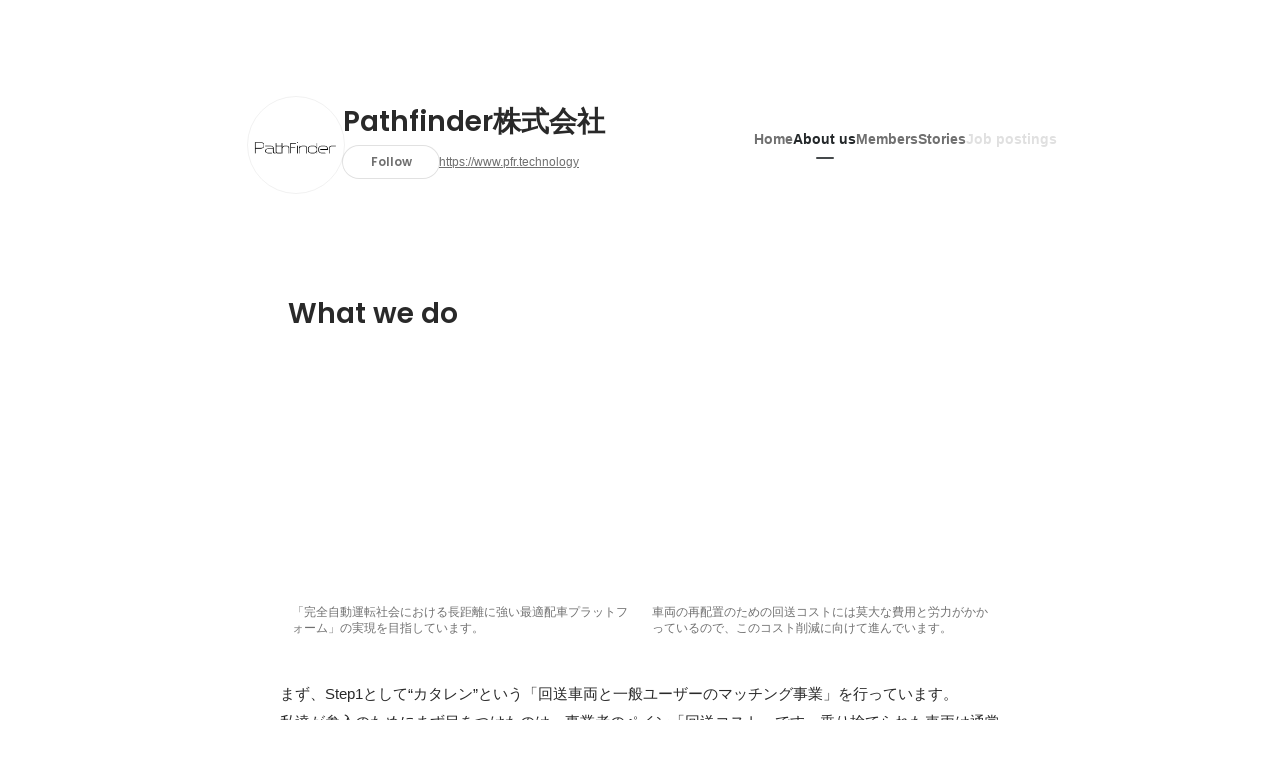

--- FILE ---
content_type: text/html; charset=utf-8
request_url: https://en-jp.wantedly.com/companies/company_4963420/about
body_size: 17626
content:
<!DOCTYPE html>
<html lang="en-JP">
<head>
  <link rel='manifest' href='/manifest.json'>
  <meta charset="utf-8">
  <title>About Pathfinder株式会社 - Wantedly</title>
<meta name="keywords" content="Pathfinder株式会社" />
<meta name="description" content="You can read employee interviews and the latest company&#39;s initiative of Pathfinder株式会社. より良い自動運転社会を作り上げる。それが私たちの願いです。
例えばシームレスなMaaSが確立された社会。効率的なだけでも楽なだけでもなく、
自由な移動がみんなのやりたいことをかなえる社会であってほしい。
そのために、まずは今、できることから。
" />

<link href="/favicon.ico" rel="icon" />
<link href="/apple-touch-icon-precomposed.png" rel="apple-touch-icon-precomposed" />
<link rel="alternate" hreflang="x-default" href="https://www.wantedly.com/companies/company_4963420/about" /><link rel="alternate" hreflang="ja" href="https://www.wantedly.com/companies/company_4963420/about" /><link rel="alternate" hreflang="en" href="https://sg.wantedly.com/companies/company_4963420/about" /><link rel="alternate" hreflang="ja-jp" href="https://www.wantedly.com/companies/company_4963420/about" /><link rel="alternate" hreflang="en-jp" href="https://en-jp.wantedly.com/companies/company_4963420/about" /><link rel="alternate" hreflang="en-sg" href="https://sg.wantedly.com/companies/company_4963420/about" />
<meta property="og:title" content="About Pathfinder株式会社 - Wantedly" />
<meta property="og:image" content="https://images.wantedly.com/i/PQHyi9E?h=1440&amp;w=1440" />
<meta property="twitter:image" content="https://images.wantedly.com/i/PQHyi9E?h=1440&amp;w=1440" />
<meta property="og:type" content="article" />
<meta property="og:description" content="You can read employee interviews and the latest company&#39;s initiative of Pathfinder株式会社. より良い自動運転社会を作り上げる。それが私たちの願いです。
例えばシームレスなMaaSが確立された社会。効率的なだけでも楽なだけでもなく、
自由な移動がみんなのやりたいことをかなえる社会であってほしい。
そのために、まずは今、できることから。
" />
<meta property="og:url" content="https://www.wantedly.com/companies/company_4963420/about" />

<meta property="fb:app_id" content="234170156611754" />
<meta name="twitter:card" content="summary_large_image" />
<meta name="twitter:site" content="@wantedly" />
<meta name="twitter:url" content="https://www.wantedly.com/companies/company_4963420/about" />
<meta name="twitter:title" content="About Pathfinder株式会社 - Wantedly" />
<meta name="twitter:description" content="You can read employee interviews and the latest company&#39;s initiative of Pathfinder株式会社. より良い自動運転社会を作り上げる。それが私たちの願いです。
例えばシームレスなMaaSが確立された社会。効率的なだけでも楽なだけでもなく、
自由な移動がみんなのやりたいことをかなえる社会であってほしい。
そのために、まずは今、できることから。
" />
<link rel="canonical" href="https://www.wantedly.com/companies/company_4963420/about" />
<link rel="alternate" type="application/rss+xml" title="RSS" href="https://en-jp.wantedly.com/projects.xml" />

<meta name="csrf-param" content="authenticity_token" />
<meta name="csrf-token" content="nWRMr2P17la23DNUieA4QaSwm0xNrr7VGVASrLiHAfghKIwjbMw7D3jaAx9KtS+05Kzz6eYcjuVt5EQFkJ5c4w==" />
<link rel="apple-touch-icon" href="/apple-touch-icon.png" />
<link rel="icon" type="image/png" href="/android-touch-icon.png" size="192x192" />
<meta name="apple-mobile-web-app-title" content="Wantedly" />
<meta name="application-name" content="Wantedly" />
<meta property="slack-app-id" content="A011NT5QACS" />
<script type="application/ld+json">{"@context":"https://schema.org","@graph":[{"@type":"BreadcrumbList","@id":"https://en-jp.wantedly.com/companies/company_4963420/about#breadcrumbs","itemListElement":[{"@type":"ListItem","position":1,"name":"Wantedly","item":"https://en-jp.wantedly.com/projects"},{"@type":"ListItem","position":2,"name":"Pathfinder株式会社","item":"https://en-jp.wantedly.com/companies/company_4963420"},{"@type":"ListItem","position":3,"name":"About us","item":"https://en-jp.wantedly.com/companies/company_4963420/about"}]}]}
</script>
  <script type="application/json" id="wantedly-app-config">{"env":"production","controller":"companies","action":"about","params_id":"company_4963420","query_params":{},"current_user_id":null,"current_user_id_full":null,"current_user_id_civic_only":null,"request_mobile":false,"is_iphone":false,"user_signed_in":false,"keep_signed_out":false,"facebook_auto_login_enabled":true,"signed_in_as_company":false,"current_company_id":null,"current_company_name":"null","current_company_plan":"null","current_job_id":null,"role_cd":null,"fb_app_id":"234170156611754","twitter_oauth_url":"https://en-jp.wantedly.com/user/auth/twitter?origin=https%3A%2F%2Fen-jp.wantedly.com%2Fcompanies%2Fcompany_4963420%2Fabout","facebook_oauth_url":"https://en-jp.wantedly.com/user/auth/facebook?origin=https%3A%2F%2Fen-jp.wantedly.com%2Fcompanies%2Fcompany_4963420%2Fabout","linkedin_oauth_url":"https://en-jp.wantedly.com/user/auth/linkedin?origin=https%3A%2F%2Fen-jp.wantedly.com%2Fcompanies%2Fcompany_4963420%2Fabout","google_oauth_url":"https://en-jp.wantedly.com/user/auth/google?origin=https%3A%2F%2Fen-jp.wantedly.com%2Fcompanies%2Fcompany_4963420%2Fabout","apple_client_id":"com.wantedly.www","linkedin_login_available":false,"current_country":"japan","visit_url":"https://www.wantedly.com","accounts_url":"https://accounts.wantedly.com","platform_url":"https://platform.wantedly.com","source_cd":0,"session_id":"ea8d9bd760aea7c7a9cd27e4ac74c2de","global_csrf_token":"Sh2PG3u8Iu5GyVyW3Wj281QZxo5aWNbpoCWKbn/TyIj2UU+XdIX3t4jPbN0ePeEGFAWuK/Hq5tnUkdzHV8qVkw==","visit_date_released_to_current_company":false,"tools_oauth_client_id":"29fc56b1a4740a5c65af0a56d9c55496f2c4f386a03d4a9497e161ac854861fe","tools_oauth_secret":"f77aea6386dee914e033ed3ce4242ed82c2b1d68629a94bdfcfbabba3c985633","is_premium_user":false,"user_profile_progress_rate":0,"usable_webp":true,"featureFlags":{},"stripe_user_payment_public_key":"pk_live_K58GPH4JpXDR9OYhQt9ZWAgc","stripe_public_key":"pk_live_HBOlbVSpP7qon4S2yJ0xNMHP","stripe_singapore_public_key":"pk_live_dlMUKChCEgKq9IxPGCLyPHWd","stripe_hong_kong_public_key":"pk_live_ZEfX5HaMjwcSNlVN4y5SAbDk"}</script>
<script type="application/json" id="i18n-config">{"defaultLocale":"en","locale":"en"}</script>
  <script type="application/json" id="wantedly-i18n-flags">{"writer_available":true,"address_suffix_available":true,"meta_tag_projects_show_seo_available":true,"required_profile_items_notification_available":true,"resume_import_notification_enabled":false,"international_new_job_postings_campaign_available":false,"early_signup_triggers_enabled":false,"international_carousel_featured_only_enabled":false,"international_client_registration_flow_available":false,"international_apps_available":true,"international_new_project_page_available":false,"company_past_members_available":true,"default_project_filter_available":true,"project_category_available":true,"linkedin_login_available":false,"writing_program_available":true,"bookmarker_hunting_available":true,"video_available":true,"antisocial_check_available":true,"company_ranking_available":true,"friend_invitation_available":true,"overseas_feature_company_tag_available":true,"facebook_connect_available":true,"twitter_connect_available":true,"linkedin_connect_available":true,"github_connect_available":true,"whatsapp_connect_available":true,"hatena_connect_available":true,"instagram_connect_available":true,"facebook_support_available":true,"twitter_support_available":true,"linkedin_support_available":false,"whatsapp_support_available":false,"github_support_available":true,"hatena_support_available":true,"instagram_support_available":true,"support_message_suggestion_available":false,"call_support_available":true,"company_feeds_available":true,"area_filter_available":true,"company_filter_available":false,"keyword_filter_available":true,"global_keyword_filter_available":true,"global_header_options_available":true,"segment_type_questionnaire_available":false,"prefecture_option_available":false,"project_tutorial_available":false,"trial_2017_available":true,"candidacy_visible_time_limit_exists":false,"employee_interview_available":true,"material_available":true,"detailed_header_available":true,"enterprise_dashboard_available":true,"enterprise_international_dashboard_available":false,"enterprise_current_plan_options_available":true,"enterprise_navigation_group_available":true,"seminar_available":false,"activity_score_ordering_available":false,"candidate_limit_message_available":true,"candidate_watch_available":true,"candidate_learn_more_available":true,"status_updated_buttons_available":true,"visit_date_dialog_available":true,"enterprise_project_member_role_selector_available":true,"mf_kessai_available":true,"founded_on_year_suffix_required":false,"number_month_list":false,"analytics_generations_short_year":false,"scout_setting_available":true,"direct_scout_option_available":true,"require_published_projects_to_show_scout_menu":true,"full_scout_option_available":true,"scout_user_positive_action_available":true,"application_to_scout_available":true,"scout_clickable_items_enabled":true,"scout_filters_occupation_available":true,"scout_filters_activity_available":true,"scout_filters_items_available":true,"scout_filters_recommend_available":true,"scout_filters_connection_available":true,"scout_filters_scout_received_available":true,"scout_filters_age_range_available":true,"scout_filters_sort_available":true,"scout_filters_motivation_available":true,"scout_filters_location_available":true,"scout_filters_new_grad_available":true,"scout_filters_countries_available":false,"footer_subtitle_available":true,"register_with_facebook_post_available":false,"simple_signin_available":false,"client_material_request_available":false,"daily_pickup_available":false,"edit_with_detailed_flow_available":true,"enterprise_view_watch_users_available":true,"enterprise_view_bookmark_count_available":true,"user_violation_available":false,"subcategory_available":true,"medical_available":true,"keywords_available":true,"featured_project_list_available":false,"company_project_available":true,"enterprise_plan_update_available":true,"scout_countries_option_available":false,"enterprise_plan_self_cancellation_available":true,"enterprise_plan_upgrade_available":true,"pricing_and_option_available":true,"payment_method_bill_available":true,"payment_method_card_available":true,"premium_user_available":true,"premium_user_status_visible":true,"free_scout_available":false,"profile_cover_post_available":false,"secret_profile_available":true,"enterprise_analytics_available":true,"international_wantedly_feed_available":true,"international_wantedly_people_available":true,"international_enterprise_show_journal":false,"project_filter_conditions_available":false,"visit_date_available":true,"recommendation_of_keywords_after_application_available":true,"international_client_inquiry_available":true,"international_feed_editable":false,"international_enterprise_analytics_available":false,"social_share_buttons_available":true,"opt_out_trackers_available":false,"show_application_qualification":true,"project_support_available":true,"pdf_uploader_available":true,"apply_complete_resume_uploader_available":false,"keyword_suggestion_activated":false,"meetup_index_page_available":true,"show_project_creation_admin":false,"pubsub_email_available":false,"discover_available":true,"new_obligate_resume_available":false,"invoice_sending_available":true,"postal_code_available":true,"company_registration_address_required":false,"company_registration_phone_required":false,"improve_intl_projects_creation_enabled":false,"project_traits_available":true,"internationnal_project_show_after_modal":false,"google_rich_results_available":false,"keyword_search_target":false,"show_share_modal_after_post":false,"show_user_posts":true,"private_consulting_available":false,"kickoff_seminar_available":false,"engagement_suite_available_country":true,"profile_scout_available":false,"show_new_further_reading":false,"show_further_reading_posts":true,"job_posts_fully_visible_when_logged_out":false,"perk_enabled":false,"internal_story_enabled":false,"show_intl_journal_sidebar":false,"membership_request_enabled":true,"sitemap_meetups_enabled":true,"sitemap_wantedly_premium_enabled":false,"sitemap_resumes_enabled":false,"sitemap_way_of_writing_resumes_enabled":false,"sitemap_engagement_enabled":false,"sitemap_hiring_enabled":false,"sitemap_open_api_enabled":false,"sitemap_recommended_environment_enabled":false,"sitemap_about_enabled":false}</script>
<script type="application/json" id="wantedly-flash">{"alert":null,"notice":null}</script>

  

  
  <script>
//<![CDATA[
window.gon={};
//]]>
</script>
  
  <script src="//www.google-analytics.com/analytics.js" async="async"></script>
  <script>
  (function (w, ga) {
    w.GoogleAnalyticsObject = ga;
    w[ga] =
      w[ga] ||
      function () {
        (w[ga].q = w[ga].q || []).push(arguments);
      };
    w[ga].l = Date.now();
  })(window, "ga");

  ga('create', 'UA-12847756-21', { cookieDomain: 'wantedly.com' });




  // Clear referrer when redirected back after OAuth so that the session referrer will not be overwritten with the auth provider url.
  // cf. https://github.com/wantedly/wantedly/issues/38883
  var OMNIAUTH_CALLBACK_KEY = "omniauth_callback";
  var hasOmniauthCallbackCookie = (new RegExp("(?:^|;\\s*)" + escape(OMNIAUTH_CALLBACK_KEY).replace(/[\-\.\+\*]/g, "\\$&") + "\\s*\\=")).test(document.cookie);
  if (hasOmniauthCallbackCookie) {
    if (unescape(document.cookie.replace(new RegExp("(?:^|.*;\\s*)" + escape(OMNIAUTH_CALLBACK_KEY).replace(/[\-\.\+\*]/g, "\\$&") + "\\s*\\=\\s*((?:[^;](?!;))*[^;]?).*"), "$1")) === "true") {
      ga('set', 'referrer', location.origin);
      // Clear cookie
      document.cookie = escape(OMNIAUTH_CALLBACK_KEY) + "=; expires=Thu, 01 Jan 1970 00:00:00 GMT; path=/";
    }
  }

  ga('send', 'pageview', null);
  ga('set', 'dimension1', "not_logged_in");
  ga('set', 'dimension2', "japan");

  </script>


    <script>window.eventTrackingGlobalProperties = {"country":"japan","locale":"en","user_id":null,"user_name":null,"user_email":null,"company_id":null,"company_name":null};</script>
  <script src="https://de7iszmjjjuya.cloudfront.net/assets/build/v1/gtm/loader-dfe56b27bda943d53a7f.js" crossorigin="anonymous"></script>

    <script src="https://www.googletagmanager.com/gtm.js?id=GTM-NK3SZPP" async="async"></script>
    <script type="text/javascript">
    (function (w, l) {
      w[l] = w[l] || [];
      w[l].push({
        "gtm.start": Date.now(),
        event: "gtm.js",
      });
    })(window, "dataLayer");
    </script>



  <script src="https://accounts.google.com/gsi/client" async="async" defer="defer"></script>

  <link rel="preconnect" href="https://fonts.googleapis.com">
  <link rel="preconnect" href="https://fonts.gstatic.com" crossorigin>

    <script type="application/json" id="ssr-app-data">{"router":{"path":"/companies/company_4963420/about","query":{},"queryString":""},"page":"companies#about","auth":{"current_user":null,"current_company":null,"current_country":"japan","current_user_company_ids":[],"culture_map_editable_company_ids":[],"locale":"en","current_member_permission":null},"body":{"company":{"id":4400921,"name":"Pathfinder株式会社","company_name":"company_4963420","origin":"より良い自動運転社会を作り上げる。それが私たちの願いです。\n例えばシームレスなMaaSが確立された社会。効率的なだけでも楽なだけでもなく、\n自由な移動がみんなのやりたいことをかなえる社会であってほしい。\nそのために、まずは今、できることから。\n","url":"https://www.pfr.technology","mission_statement":"好きな時に、好きな事をしに、好きなところへ","founder":"小野﨑 悠介","founded_on":"2020-01-01","payroll_number":null,"latitude":null,"longitude":null,"short_location":"","address_prefix":"","address_suffix":"","font_color_code":"#6A6E71","twitter":null,"facebook":null,"country":"japan","company_path":"/companies/company_4963420","misc_tag_names":["CEO can code","Funded more than $300,000"],"project_count":0,"post_count":5,"lastest_post_published_at":"2022-12-26T16:09:33.868+09:00","has_descriptions":true,"policy_update":false,"avatar":{"id":11216203,"url":"https://d2v9k5u4v94ulw.cloudfront.net/assets/images/11216203/original/95d55d0d-bfa2-454d-80d6-13ca0ca76a3d?1668738103"},"background":{"id":null,"url":"https://images.wantedly.com/i/PQHyi9E"},"company_top_video":null},"company_followings":[],"onboarding_incomplete":null,"company_descriptions":[{"type":"what","description":"まず、Step1として“カタレン”という「回送車両と一般ユーザーのマッチング事業」を行っています。\n私達が参入のためにまず目をつけたのは、事業者のペイン「回送コスト」です。\u000b乗り捨てられた車両は通常回送業者へお金を払い元の店舗に返却していますが、これをアウトレットの「片道専用レンタカー」として貸し出します。\nこうすることで、実質的に「レンタカーのワンウェイ利用」を実現することが可能です。\nレンタカー会社は「回送車両のコスト削減」、一般ユーザーは「安いレンタカーが使える」、私達は「”ワンウェイ利用”を普及させることができる」というように三方良しの事業になってます。","images":[{"id":11216543,"url":"https://d2v9k5u4v94ulw.cloudfront.net/assets/images/11216543/original/401ee4ab-3038-4ab9-97dc-bd7bae2f7d42?1692065621","caption":"「完全自動運転社会における長距離に強い最適配車プラットフォーム」の実現を目指しています。","position":1},{"id":11216545,"url":"https://d2v9k5u4v94ulw.cloudfront.net/assets/images/11216545/original/98b28d8e-a053-4aa3-ac0b-a9b7085121f4?1692065622","caption":"車両の再配置のための回送コストには莫大な費用と労力がかかっているので、このコスト削減に向けて進んでいます。","position":2}]},{"type":"why","description":"──もっと機動力を発揮するために。\n一つのやり方として、スタートアップの立場でスピーディーに事業を立ち上げ、今やらなければいけないことを積み重ねることができないか。\n\n──そしてもっと良い自動運転社会を作り上げるために。\nハードや利便性、コストの追求のみでなく、例えば病気や高齢などで移動時に周囲に頼らざるを得ない人に向けて。これからの社会は、その移動の物理的ハードルだけでなく、前向きな一歩の障壁となる心理的なハードルにもアプローチをできないか。\n\n──すべての人に広がりを感じてもらうために。\nはじめて免許を取得した時に感じたような「空間的・時間的な自由の広がり」、そして「自分の世界の広がり」が、自動運転社会においてはすべての人に訪れてほしい。\n\n新型コロナウイルスの流行をきっかけとして“リモート”が普及し、メリットも大きいその一方で「本当に大切な人に会いに行く」、「会わなくては伝わらない事やリアルで体験・体感したい事」が明確になってきたとも感じます。\nPathfinderが作りたいのは、来たるべき自動運転の時代に向けて、空間的な広がりがすべての人に訪れ、「好きな時に、好きなことを、好きな場所で」実現できる、活発で暖かな社会です。スタートアップの機動力を活かし、今やらなければいけないことから一歩一歩積み上げていきたいと考えています。\n","images":[{"id":11216544,"url":"https://d2v9k5u4v94ulw.cloudfront.net/assets/images/11216544/original/be2aa56a-f996-4fba-ac80-70513ede6475?1692065623","caption":"","position":1}]},{"type":"how","description":"最終的に上る山を私達は「誰でも気兼ねなく移動する世界」と定義し、3つのステップでアプローチしていきます。\n\nまず、Step1、B2Cモビリティサービスへ参入します。これにより既存事業者との提携、データ収集、アルゴリズム開発を進められます。\n\n次にStep2、オペレーションに必要な裏導線を自社で手掛け、SaaS化し、古い既存産業各社のオペレーションへ深く浸透します。これによりメンテサイクルの管理、遠隔監視、所有権管理が可能になります。\n\nStep3は、個人の行動予測が自動運転社会全体の予測にも大きく影響するため、個人の購買心理の予想モデルを確立します。同時期に移動サービスも長距離だけでなく、短距離へとカバーを広げ、データ収集を進めます。\n\n自動運転というと、車両の話が中心に進んでいますが、こうしたステップを通じて「コストや時間を含む全体が最適化」されることが必須です。\n","images":[]}]}}</script>
    <script src="https://de7iszmjjjuya.cloudfront.net/assets/build/commons-e16ac0f63ac920922736.js" crossorigin="anonymous" defer="defer"></script>
    <script src="https://de7iszmjjjuya.cloudfront.net/assets/build/main-4ef7be9c749439fd8ea5.js" crossorigin="anonymous" defer="defer"></script>
    
    <script src="https://de7iszmjjjuya.cloudfront.net/assets/build/cross_page_components-9bc2580d3713035143bc.js" crossorigin="anonymous" defer="defer"></script>
    <script src="https://de7iszmjjjuya.cloudfront.net/assets/build/v1/social_login_success_event_tracking-ba1521471fdb80a890a9.js" crossorigin="anonymous" defer="defer"></script>

  <link rel="stylesheet" media="screen" href="https://de7iszmjjjuya.cloudfront.net/assets/build/v1/vendor-styles-2b79173b5e4c68e902dd.css" />
  <link rel="stylesheet" media="screen" href="https://de7iszmjjjuya.cloudfront.net/assets/build/v1/application-226b3920ee454eb7f34a.css" />
  <link rel="stylesheet" media="screen" href="https://de7iszmjjjuya.cloudfront.net/assets/build/ui-react-2022-style-7d048e0e0b881b988a8e.css" />
  <link rel="stylesheet" media="screen" href="https://fonts.googleapis.com/css2?family=Lato:wght@400;700&amp;family=Poppins:wght@300;400;600;700&amp;display=swap" />
  

</head>
<body class=" modal-experiment-enabled">
  
    <noscript><iframe src="https://www.googletagmanager.com/ns.html?id=GTM-NK3SZPP"
    height="0" width="0" style="display:none;visibility:hidden"></iframe></noscript>



  
  <div class='new-ui-modal-full-page-wrapper' id='photo_viewer'>
<div class='new-ui-modal-overlay'>
<div class='viewer-header'>
<div class='close-button'>
<div class='button-icon-small'>
<div class='button-touch-area'>
<div class='icon-button'>
<i class='wt-icon wt-icon-close'></i>
</div>
</div>
</div>
</div>
<div class='pager'>
<div class='page'>1</div>
<div class='slash'>/</div>
<div class='total'>5</div>
</div>
</div>
<div id='photo_viewer_content_wrapper'>
<div id='photo_viewer_content'></div>
<div class='side-button left-button'>
<div class='button-icon-small'>
<div class='button-touch-area'>
<div class='icon-button'>
<div class='icon-button-cover'></div>
<i class='wt-icon wt-icon-chevron-left'></i>
</div>
</div>
</div>
</div>
<div class='side-button right-button'>
<div class='button-icon-small'>
<div class='button-touch-area'>
<div class='icon-button'>
<div class='icon-button-cover'></div>
<i class='wt-icon wt-icon-chevron-right'></i>
</div>
</div>
</div>
</div>
</div>
</div>
</div>

  <div id="fb-root"></div>
  <div id="container">
      
    <div id="main-outer" class="cf">
        <div id="header" class="cf">
          <div id="header-inner">
                <header class='cf sticky' data-env='production' data-has-elevation='true' data-locale='en' id='global-header'></header>

          </div>
        </div>
        
      

      <div id="main" class="companies-controller companies-about action-about cf">
        <div id="main-inner" class="cf">
          <!-- TODO(kdnk): Load font when RootContainer is mounted. -->
<div data-component="App" data-ssr-props="{}" data-hydrate=""><style data-styled="true" data-styled-version="5.3.11">.kehmct{-webkit-transition-property:opacity;transition-property:opacity;-webkit-transition-duration:150ms;transition-duration:150ms;-webkit-transition-timing-function:linear;transition-timing-function:linear;opacity:0;}/*!sc*/
data-styled.g359[id="LazyImage__Div-sc-1g3x8q1-1"]{content:"kehmct,"}/*!sc*/
#container{min-width:auto;}/*!sc*/
#main{margin-top:0;margin-bottom:0;}/*!sc*/
#main-inner{width:auto;}/*!sc*/
data-styled.g360[id="sc-global-JkaJv1"]{content:"sc-global-JkaJv1,"}/*!sc*/
.jrwlFo{display:-webkit-box;display:-webkit-flex;display:-ms-flexbox;display:flex;-webkit-box-pack:center;-webkit-justify-content:center;-ms-flex-pack:center;justify-content:center;-webkit-align-items:center;-webkit-box-align:center;-ms-flex-align:center;align-items:center;box-sizing:border-box;color:rgba(0,0,0,0.84);padding:0 19px;min-width:90px;height:28px;border-radius:100px;border:none;cursor:pointer;background:transparent;-webkit-transition:all 150ms cubic-bezier(0,0,1,1) 0s;transition:all 150ms cubic-bezier(0,0,1,1) 0s;white-space:nowrap;}/*!sc*/
data-styled.g372[id="FollowButtonContainer__FollowButton-sc-1qq6swk-0"]{content:"jrwlFo,"}/*!sc*/
.loaGuh{width:100%;display:-webkit-box;display:-webkit-flex;display:-ms-flexbox;display:flex;-webkit-box-pack:justify;-webkit-justify-content:space-between;-ms-flex-pack:justify;justify-content:space-between;padding-bottom:1px;}/*!sc*/
@media screen and (min-width:64em){.loaGuh{gap:16px;-webkit-box-pack:center;-webkit-justify-content:center;-ms-flex-pack:center;justify-content:center;}}/*!sc*/
data-styled.g373[id="HeaderNav__Nav-sc-15k9xkr-0"]{content:"loaGuh,"}/*!sc*/
.gqgbCP{font-family:"Hiragino Sans","ヒラギノ角ゴシック Pro","Hiragino Kaku Gothic Pro","メイリオ",Meiryo,Osaka,"ＭＳ Ｐゴシック","MS PGothic",sans-serif;text-align:center;font-size:14px;line-height:22px;font-weight:600;display:inline-block;-webkit-flex-shrink:0;-ms-flex-negative:0;flex-shrink:0;position:relative;padding:12px 0;color:rgba(0,0,0,0.56);cursor:pointer;-webkit-transition:all 150ms cubic-bezier(0,0,1,1) 0s;transition:all 150ms cubic-bezier(0,0,1,1) 0s;}/*!sc*/
.gqgbCP:link,.gqgbCP:visited{color:rgba(0,0,0,0.56);}/*!sc*/
.gqgbCP:hover{-webkit-text-decoration:none;text-decoration:none;-webkit-transition:all 200ms cubic-bezier(0.3,0.3,0.3,1) 0s;transition:all 200ms cubic-bezier(0.3,0.3,0.3,1) 0s;color:rgba(0,0,0,0.84);}/*!sc*/
@media screen and (min-width:64em){.gqgbCP{padding:8px 0;}}/*!sc*/
.gqgbCP.active-nav-link-item{font-weight:700;color:#45494B;}/*!sc*/
.gqgbCP.active-nav-link-item:before{position:absolute;width:18px;height:2px;border-radius:1px;background-color:#45494B;content:"";display:inline-block;bottom:-1px;left:50%;-webkit-transform:translateX(-50%);-ms-transform:translateX(-50%);transform:translateX(-50%);}/*!sc*/
@media screen and (min-width:64em){.gqgbCP.active-nav-link-item{color:inherit;}.gqgbCP.active-nav-link-item:hover{opacity:1;}}/*!sc*/
.ccyege{font-family:"Hiragino Sans","ヒラギノ角ゴシック Pro","Hiragino Kaku Gothic Pro","メイリオ",Meiryo,Osaka,"ＭＳ Ｐゴシック","MS PGothic",sans-serif;text-align:center;font-size:14px;line-height:22px;font-weight:600;display:inline-block;-webkit-flex-shrink:0;-ms-flex-negative:0;flex-shrink:0;position:relative;padding:12px 0;color:rgba(0,0,0,0.12);cursor:default;-webkit-transition:all 150ms cubic-bezier(0,0,1,1) 0s;transition:all 150ms cubic-bezier(0,0,1,1) 0s;}/*!sc*/
.ccyege:link,.ccyege:visited{color:rgba(0,0,0,0.12);}/*!sc*/
.ccyege:hover{-webkit-text-decoration:none;text-decoration:none;-webkit-transition:all 200ms cubic-bezier(0.3,0.3,0.3,1) 0s;transition:all 200ms cubic-bezier(0.3,0.3,0.3,1) 0s;}/*!sc*/
@media screen and (min-width:64em){.ccyege{padding:8px 0;}}/*!sc*/
.ccyege.active-nav-link-item{font-weight:700;color:#45494B;}/*!sc*/
.ccyege.active-nav-link-item:before{position:absolute;width:18px;height:2px;border-radius:1px;background-color:#45494B;content:"";display:inline-block;bottom:-1px;left:50%;-webkit-transform:translateX(-50%);-ms-transform:translateX(-50%);transform:translateX(-50%);}/*!sc*/
@media screen and (min-width:64em){.ccyege.active-nav-link-item{color:inherit;}.ccyege.active-nav-link-item:hover{opacity:1;}}/*!sc*/
data-styled.g374[id="HeaderNav__NavLinkItem-sc-15k9xkr-1"]{content:"gqgbCP,ccyege,"}/*!sc*/
.jpYuBs{width:100%;aspect-ratio:256 / 80;height:auto;}/*!sc*/
data-styled.g376[id="CoverImage__Base-sc-tw3rrf-0"]{content:"jpYuBs,"}/*!sc*/
.ljXxza{background-size:cover;background-position:center;background-color:#cccccc;width:100%;height:100%;}/*!sc*/
@media screen and (max-width:960px){.ljXxza{background-size:contain;background-repeat:no-repeat;background-color:#ffffff;}}/*!sc*/
data-styled.g377[id="CoverImage__StyledImage-sc-tw3rrf-1"]{content:"ljXxza,"}/*!sc*/
.byOpTe{display:-webkit-box;display:-webkit-flex;display:-ms-flexbox;display:flex;-webkit-flex-direction:column;-ms-flex-direction:column;flex-direction:column;}/*!sc*/
@media screen and (min-width:64em){.byOpTe{-webkit-flex-direction:column-reverse;-ms-flex-direction:column-reverse;flex-direction:column-reverse;margin-bottom:80px;border:none;}}/*!sc*/
data-styled.g400[id="Header__Base-sc-1fxlgo9-0"]{content:"byOpTe,"}/*!sc*/
@media screen and (min-width:64em){.jPbNvU{position:relative;display:none;}}/*!sc*/
data-styled.g401[id="Header__CoverImageWrapper-sc-1fxlgo9-1"]{content:"jPbNvU,"}/*!sc*/
.xosyL{position:relative;display:block;width:56px;height:56px;border-radius:50%;}/*!sc*/
@media screen and (min-width:64em){.xosyL{width:96px;height:96px;}}/*!sc*/
data-styled.g403[id="Header__AvatarImageLink-sc-1fxlgo9-3"]{content:"xosyL,"}/*!sc*/
.hQyvaS{width:inherit;height:inherit;}/*!sc*/
data-styled.g404[id="Header__StyledAvatar-sc-1fxlgo9-4"]{content:"hQyvaS,"}/*!sc*/
.dbIffh{width:inherit;height:inherit;object-fit:contain;}/*!sc*/
data-styled.g405[id="Header__AvatarImage-sc-1fxlgo9-5"]{content:"dbIffh,"}/*!sc*/
.jElSbc{background-color:white;}/*!sc*/
@media screen and (min-width:64em){.jElSbc{margin:24px auto 16px;max-width:960px;box-shadow:none;z-index:20;position:static;height:auto;width:auto;}}/*!sc*/
data-styled.g408[id="Header__HeaderBar-sc-1fxlgo9-8"]{content:"jElSbc,"}/*!sc*/
.dQcHkZ{display:-webkit-box;display:-webkit-flex;display:-ms-flexbox;display:flex;-webkit-flex-direction:column;-ms-flex-direction:column;flex-direction:column;padding:20px 16px 12px;}/*!sc*/
@media screen and (min-width:64em){.dQcHkZ{padding:8px 24px;-webkit-flex-direction:row;-ms-flex-direction:row;flex-direction:row;height:auto;margin:0 auto;box-sizing:border-box;gap:12px;-webkit-box-pack:justify;-webkit-justify-content:space-between;-ms-flex-pack:justify;justify-content:space-between;-webkit-align-items:center;-webkit-box-align:center;-ms-flex-align:center;align-items:center;}}/*!sc*/
data-styled.g409[id="Header__HeaderBarInner-sc-1fxlgo9-9"]{content:"dQcHkZ,"}/*!sc*/
.caucoW{width:100%;display:-webkit-box;display:-webkit-flex;display:-ms-flexbox;display:flex;-webkit-align-items:flex-start;-webkit-box-align:flex-start;-ms-flex-align:flex-start;align-items:flex-start;gap:16px;}/*!sc*/
@media screen and (min-width:64em){.caucoW{gap:20px;-webkit-align-items:center;-webkit-box-align:center;-ms-flex-align:center;align-items:center;}}/*!sc*/
data-styled.g410[id="Header__HeaderLeft-sc-1fxlgo9-10"]{content:"caucoW,"}/*!sc*/
.kxQafw{-webkit-flex:1;-ms-flex:1;flex:1;display:-webkit-box;display:-webkit-flex;display:-ms-flexbox;display:flex;-webkit-flex-direction:column;-ms-flex-direction:column;flex-direction:column;}/*!sc*/
@media screen and (min-width:64em){.kxQafw{padding-bottom:0;}}/*!sc*/
data-styled.g411[id="Header__Meta-sc-1fxlgo9-11"]{content:"kxQafw,"}/*!sc*/
.bzXMrz{display:-webkit-box;display:-webkit-flex;display:-ms-flexbox;display:flex;-webkit-align-items:flex-start;-webkit-box-align:flex-start;-ms-flex-align:flex-start;align-items:flex-start;-webkit-box-pack:justify;-webkit-justify-content:space-between;-ms-flex-pack:justify;justify-content:space-between;}/*!sc*/
@media screen and (min-width:64em){.bzXMrz{width:387px;-webkit-align-items:center;-webkit-box-align:center;-ms-flex-align:center;align-items:center;height:auto;}}/*!sc*/
data-styled.g412[id="Header__MetaUpper-sc-1fxlgo9-12"]{content:"bzXMrz,"}/*!sc*/
.ccNqYQ{display:none;}/*!sc*/
@media screen and (min-width:64em){.ccNqYQ{display:-webkit-box;display:-webkit-flex;display:-ms-flexbox;display:flex;-webkit-flex-shrink:0;-ms-flex-negative:0;flex-shrink:0;}}/*!sc*/
data-styled.g413[id="Header__ButtonWrapper-sc-1fxlgo9-13"]{content:"ccNqYQ,"}/*!sc*/
.BOJxF{color:rgba(0,0,0,0.56);width:96px;}/*!sc*/
data-styled.g414[id="Header__FollowButton-sc-1fxlgo9-14"]{content:"BOJxF,"}/*!sc*/
.egrAxg{color:rgba(0,0,0,0.56);width:100%;}/*!sc*/
data-styled.g415[id="Header__FollowButtonForMobile-sc-1fxlgo9-15"]{content:"egrAxg,"}/*!sc*/
.jnsnon{padding:6px 0;}/*!sc*/
data-styled.g416[id="Header__CommonTouchArea-sc-1fxlgo9-16"]{content:"jnsnon,"}/*!sc*/
.cCXNAs{width:100%;padding:6px 0;}/*!sc*/
data-styled.g417[id="Header__MobileTouchArea-sc-1fxlgo9-17"]{content:"cCXNAs,"}/*!sc*/
.bOuNnL{display:-webkit-box;display:-webkit-flex;display:-ms-flexbox;display:flex;-webkit-align-items:center;-webkit-box-align:center;-ms-flex-align:center;align-items:center;gap:6px;margin:12px 0 8px;width:100%;}/*!sc*/
@media screen and (min-width:64em){.bOuNnL{display:none;}}/*!sc*/
data-styled.g418[id="Header__MobileActionArea-sc-1fxlgo9-18"]{content:"bOuNnL,"}/*!sc*/
.fMjcGd{font-weight:700;font-size:18px;line-height:28px;margin:4px 0 0;-webkit-flex:1;-ms-flex:1;flex:1;}/*!sc*/
@media screen and (min-width:64em){.fMjcGd{line-height:36px;margin-top:0;margin-right:0;font-size:24px;}}/*!sc*/
data-styled.g420[id="Header__CompanyName-sc-1fxlgo9-20"]{content:"fMjcGd,"}/*!sc*/
.kfVhSA{color:rgba(0,0,0,0.84);-webkit-transition:color 150ms cubic-bezier(0,0,1,1) 0s;transition:color 150ms cubic-bezier(0,0,1,1) 0s;display:block;width:100%;}/*!sc*/
.kfVhSA:link,.kfVhSA:visited{color:rgba(0,0,0,0.84);}/*!sc*/
.kfVhSA:hover{-webkit-text-decoration:none;text-decoration:none;color:rgba(0,0,0,0.56);-webkit-transition:color 200ms cubic-bezier(0.3,0.3,0.3,1) 0s;transition:color 200ms cubic-bezier(0.3,0.3,0.3,1) 0s;}/*!sc*/
@media screen and (min-width:64em){.kfVhSA{font-weight:600;font-size:28px;}}/*!sc*/
data-styled.g421[id="Header__CompanyNameLink-sc-1fxlgo9-21"]{content:"kfVhSA,"}/*!sc*/
.jnGeQB{display:-webkit-box;display:-webkit-flex;display:-ms-flexbox;display:flex;-webkit-align-items:center;-webkit-box-align:center;-ms-flex-align:center;align-items:center;gap:8px;-webkit-flex-wrap:wrap;-ms-flex-wrap:wrap;flex-wrap:wrap;margin-top:4px;}/*!sc*/
@media screen and (min-width:64em){.jnGeQB{-webkit-align-items:center;-webkit-box-align:center;-ms-flex-align:center;align-items:center;gap:8px;margin-top:0;}}/*!sc*/
data-styled.g422[id="Header__MetaLower-sc-1fxlgo9-22"]{content:"jnGeQB,"}/*!sc*/
@includes hiragino-sans;/*!sc*/
.fNARgL{color:rgba(0,0,0,0.56);max-width:300px;text-overflow:ellipsis;white-space:nowrap;overflow:hidden;-webkit-text-decoration:underline;text-decoration:underline;-webkit-transition:all 150ms cubic-bezier(0,0,1,1) 0s;transition:all 150ms cubic-bezier(0,0,1,1) 0s;}/*!sc*/
.fNARgL:hover{color:rgba(0,0,0,0.84);-webkit-transition:all 200ms cubic-bezier(0.3,0.3,0.3,1) 0s;transition:all 200ms cubic-bezier(0.3,0.3,0.3,1) 0s;}/*!sc*/
.fNARgL:visited,.fNARgL:active,.fNARgL:link{color:rgba(0,0,0,0.56);-webkit-text-decoration:underline;text-decoration:underline;}/*!sc*/
data-styled.g423[id="Header__OfficialLink-sc-1fxlgo9-23"]{content:"fNARgL,"}/*!sc*/
.kzNcOq{min-height:48px;display:-webkit-box;display:-webkit-flex;display:-ms-flexbox;display:flex;width:100%;margin:0 -16px;}/*!sc*/
@media screen and (min-width:64em){.kzNcOq{-webkit-flex-shrink:0;-ms-flex-negative:0;flex-shrink:0;width:auto;margin-left:-24px;margin-right:-24px;padding-top:0;padding-right:0;}}/*!sc*/
data-styled.g427[id="Header__NavWrapper-sc-1fxlgo9-27"]{content:"kzNcOq,"}/*!sc*/
.lbuqde{padding:0 12px;-webkit-flex-shrink:0;-ms-flex-negative:0;flex-shrink:0;width:100%;}/*!sc*/
@media screen and (min-width:64em){.lbuqde{padding:0 24px;}}/*!sc*/
data-styled.g428[id="Header__NavWrapperInner-sc-1fxlgo9-28"]{content:"lbuqde,"}/*!sc*/
.juvNQk{position:relative;}/*!sc*/
data-styled.g510[id="SectionNavigator__Base-sc-wz08pv-0"]{content:"juvNQk,"}/*!sc*/
.eAfzVq{margin-top:60px;}/*!sc*/
.eAfzVq:first-of-type{margin-top:0;}/*!sc*/
@media screen and (min-width:64em){.eAfzVq{margin:100px auto 0;width:720px;}}/*!sc*/
data-styled.g513[id="Section__NavigatableSection-sc-1pbgs0v-2"]{content:"eAfzVq,"}/*!sc*/
.gkAAko{margin:0 16px;}/*!sc*/
@media screen and (min-width:64em){.gkAAko{width:720px;margin:0 auto;}}/*!sc*/
data-styled.g515[id="Section__NewSectionInner-sc-1pbgs0v-4"]{content:"gkAAko,"}/*!sc*/
.ibugpu{display:-webkit-box;display:-webkit-flex;display:-ms-flexbox;display:flex;-webkit-align-items:center;-webkit-box-align:center;-ms-flex-align:center;align-items:center;margin-bottom:8px;color:rgba(0,0,0,0.84);}/*!sc*/
@media screen and (min-width:64em){.ibugpu{margin-bottom:20px;padding:0 8px;}}/*!sc*/
data-styled.g516[id="Section__SectionTitle-sc-1pbgs0v-5"]{content:"ibugpu,"}/*!sc*/
.hctnJO{background:white;}/*!sc*/
data-styled.g529[id="RootContainer__Page-sc-httlnj-0"]{content:"hctnJO,"}/*!sc*/
@media screen and (max-width:34.9375em){.kVNAhR{padding-top:24px;}}/*!sc*/
data-styled.g530[id="RootContainer__ContentsWrapper-sc-httlnj-1"]{content:"kVNAhR,"}/*!sc*/
.UUCNy{margin-top:80px;}/*!sc*/
@media screen and (min-width:64em){.UUCNy{margin-top:100px;}}/*!sc*/
data-styled.g531[id="RootContainer__Footer-sc-httlnj-2"]{content:"UUCNy,"}/*!sc*/
.fmSmkS{display:none;}/*!sc*/
@media screen and (min-width:64em){.fmSmkS{display:none;z-index:10;padding:50px 0;left:40px;width:160px;position:absolute;top:0px;bottom:unset;}}/*!sc*/
data-styled.g950[id="SectionNavPlacer__Base-sc-8lh62h-0"]{content:"fmSmkS,"}/*!sc*/
.etbcGU{min-width:90px;}/*!sc*/
data-styled.g953[id="SectionNav__Base-sc-q9v8b-0"]{content:"etbcGU,"}/*!sc*/
.jWZnCU{position:relative;}/*!sc*/
data-styled.g956[id="TogglableStyledInput__Wrapper-sc-bchek-0"]{content:"jWZnCU,"}/*!sc*/
.gHmhSG{-webkit-flex:1;-ms-flex:1;flex:1;width:-webkit-fill-available;padding:6px 12px !important;border-radius:4px;overflow-y:auto;-webkit-transition:background-color 0.2s cubic-bezier(0.3,0.3,0.3,1);transition:background-color 0.2s cubic-bezier(0.3,0.3,0.3,1);background-color:transparent;white-space:pre-wrap;}/*!sc*/
.gHmhSG:hover{background-color:transparent;}/*!sc*/
.gHmhSG:focus{background-color:transparent;}/*!sc*/
data-styled.g957[id="TogglableStyledInput__Input-sc-bchek-1"]{content:"gHmhSG,"}/*!sc*/
.bYGQWo{position:relative;display:-webkit-box;display:-webkit-flex;display:-ms-flexbox;display:flex;-webkit-align-items:stretch;-webkit-box-align:stretch;-ms-flex-align:stretch;align-items:stretch;}/*!sc*/
.bYGQWo .TogglableStyledInput__Input-sc-bchek-1{padding-right:12px;}/*!sc*/
data-styled.g958[id="TogglableStyledInput__InputWrapper-sc-bchek-2"]{content:"bYGQWo,"}/*!sc*/
.iXZaYy{position:relative;}/*!sc*/
data-styled.g961[id="TogglableTextArea__Wrapper-sc-1qdxy12-0"]{content:"iXZaYy,"}/*!sc*/
.bhMQMd{padding:6px 12px !important;border-radius:4px;overflow-y:auto;-webkit-transition:background-color 0.2s cubic-bezier(0.3,0.3,0.3,1);transition:background-color 0.2s cubic-bezier(0.3,0.3,0.3,1);background-color:transparent;white-space:pre-wrap;}/*!sc*/
data-styled.g962[id="TogglableTextArea__Input-sc-1qdxy12-1"]{content:"bhMQMd,"}/*!sc*/
@media screen and (min-width:64em){.iiOVfE{margin:60px auto 0 !important;}}/*!sc*/
data-styled.g1194[id="AboutDescriptionSection__CustomNavigatableSection-sc-1pv18oa-0"]{content:"iiOVfE,"}/*!sc*/
.gSPYgy{margin-bottom:16px;}/*!sc*/
@media screen and (min-width:64em){.gSPYgy{margin-bottom:20px;}}/*!sc*/
data-styled.g1195[id="AboutDescriptionSection__OverrideSectionTitle-sc-1pv18oa-1"]{content:"gSPYgy,"}/*!sc*/
.boawaU{width:100%;display:-webkit-box;display:-webkit-flex;display:-ms-flexbox;display:flex;gap:8px;margin-bottom:20px;}/*!sc*/
@media screen and (min-width:64em){.boawaU{gap:24px;margin-bottom:32px;}}/*!sc*/
data-styled.g1196[id="AboutDescriptionSection__ImagesWrapper-sc-1pv18oa-2"]{content:"boawaU,"}/*!sc*/
.leVTGh{width:auto;height:115px;background-size:cover;background-position:center;border-radius:4px;}/*!sc*/
.leVTGh:hover::after{position:absolute;top:0;left:0;width:100%;height:100%;content:"";background-color:rgba(0,0,0,0.03);}/*!sc*/
@media screen and (min-width:64em){.leVTGh{height:234px;}}/*!sc*/
data-styled.g1197[id="AboutDescriptionSection__StyledImage-sc-1pv18oa-3"]{content:"leVTGh,"}/*!sc*/
.kMcqCc{position:relative;}/*!sc*/
data-styled.g1199[id="AboutDescriptionSection__StyledImageWrapper-sc-1pv18oa-5"]{content:"kMcqCc,"}/*!sc*/
.deWawi{padding:0;margin-top:12px;font-size:12px;line-height:16px;color:rgba(0,0,0,0.56);}/*!sc*/
data-styled.g1203[id="AboutDescriptionSection__Caption-sc-1pv18oa-9"]{content:"deWawi,"}/*!sc*/
.jucSda{padding:6px 12px;margin:0 -12px;width:100%;font-size:15px;line-height:24px;color:rgba(0,0,0,0.84);}/*!sc*/
@media screen and (min-width:64em){.jucSda{line-height:28px;}}/*!sc*/
data-styled.g1206[id="AboutDescriptionSection__Description-sc-1pv18oa-12"]{content:"jucSda,"}/*!sc*/
</style>
 <div class="RootContainer__Page-sc-httlnj-0 hctnJO"><div><div class="Header__Base-sc-1fxlgo9-0 byOpTe"><div class="Header__CoverImageWrapper-sc-1fxlgo9-1 jPbNvU"><div class="CoverImage__Base-sc-tw3rrf-0 jpYuBs"><div style="background-image:url(&#x27;https://images.wantedly.com/i/PQHyi9E?w=2560&amp;h=800&#x27;)" class="CoverImage__StyledImage-sc-tw3rrf-1 ljXxza"></div></div></div><div class="Header__HeaderBar-sc-1fxlgo9-8 jElSbc"><div class="Header__HeaderBarInner-sc-1fxlgo9-9 dQcHkZ"><div class="Header__HeaderLeft-sc-1fxlgo9-10 caucoW"><a href="/companies/company_4963420" class="Header__AvatarImageLink-sc-1fxlgo9-3 xosyL"><div class="Header__StyledAvatar-sc-1fxlgo9-4 hQyvaS wui-avatar-layout"><img src="https://d2v9k5u4v94ulw.cloudfront.net/assets/images/11216203/original/95d55d0d-bfa2-454d-80d6-13ca0ca76a3d?1668738103" width="100" height="100" alt="Pathfinder株式会社" class="Header__AvatarImage-sc-1fxlgo9-5 dbIffh wui-avatar-image"/></div></a><div class="Header__Meta-sc-1fxlgo9-11 kxQafw"><div class="Header__MetaUpper-sc-1fxlgo9-12 bzXMrz"><h2 class="Header__CompanyName-sc-1fxlgo9-20 fMjcGd"><a href="/companies/company_4963420" class="Header__CompanyNameLink-sc-1fxlgo9-21 kfVhSA wui-reset wui-text wui-text-headline2" style="--wui-textOverride-family:&quot;Poppins&quot;, &quot;Helvetica Neue&quot;, Helvetica, Arial, &quot;Hiragino Sans&quot;, &quot;ヒラギノ角ゴシック&quot;, &quot;Hiragino Kaku Gothic ProN&quot;, &quot;ヒラギノ角ゴ Pro W3&quot;, Roboto, &quot;メイリオ&quot;, Meiryo, &quot;ＭＳ Ｐゴシック&quot;, sans-serif">Pathfinder株式会社</a></h2></div><div class="Header__MetaLower-sc-1fxlgo9-22 jnGeQB"><div class="Header__ButtonWrapper-sc-1fxlgo9-13 ccNqYQ"><div class="Header__CommonTouchArea-sc-1fxlgo9-16 jnsnon wui-toucharea wui-toucharea-type-pseudoElement wui-toucharea-button"><button class="FollowButtonContainer__FollowButton-sc-1qq6swk-0 jrwlFo Header__FollowButton-sc-1fxlgo9-14 BOJxF wui-visit-light-button-secondary wui-button wui-button-small wui-reset wui-text wui-text-caption" style="--wui-textOverride-weight:600;--wui-textOverride-family:&quot;Poppins&quot;, &quot;Helvetica Neue&quot;, Helvetica, Arial, &quot;Hiragino Sans&quot;, &quot;ヒラギノ角ゴシック&quot;, &quot;Hiragino Kaku Gothic ProN&quot;, &quot;ヒラギノ角ゴ Pro W3&quot;, Roboto, &quot;メイリオ&quot;, Meiryo, &quot;ＭＳ Ｐゴシック&quot;, sans-serif">Follow</button></div></div><a href="https://www.pfr.technology" target="_blank" class="Header__OfficialLink-sc-1fxlgo9-23 fNARgL wui-reset wui-text wui-text-caption" style="--wui-textOverride-family:&quot;Hiragino Sans&quot;, &quot;ヒラギノ角ゴシック Pro&quot;, &quot;Hiragino Kaku Gothic Pro&quot;, &quot;メイリオ&quot;, Meiryo, Osaka, &quot;ＭＳ Ｐゴシック&quot;, &quot;MS PGothic&quot;, sans-serif">https://www.pfr.technology</a></div></div></div><div class="Header__MobileActionArea-sc-1fxlgo9-18 bOuNnL"><div style="flex:1"><div class="Header__MobileTouchArea-sc-1fxlgo9-17 cCXNAs wui-toucharea wui-toucharea-type-pseudoElement wui-toucharea-button"><button class="FollowButtonContainer__FollowButton-sc-1qq6swk-0 jrwlFo Header__FollowButtonForMobile-sc-1fxlgo9-15 egrAxg wui-visit-light-button-secondary wui-button wui-button-medium wui-reset wui-text wui-text-caption" style="--wui-textOverride-weight:600;--wui-textOverride-family:&quot;Poppins&quot;, &quot;Helvetica Neue&quot;, Helvetica, Arial, &quot;Hiragino Sans&quot;, &quot;ヒラギノ角ゴシック&quot;, &quot;Hiragino Kaku Gothic ProN&quot;, &quot;ヒラギノ角ゴ Pro W3&quot;, Roboto, &quot;メイリオ&quot;, Meiryo, &quot;ＭＳ Ｐゴシック&quot;, sans-serif">Follow</button></div></div></div><div class="Header__NavWrapper-sc-1fxlgo9-27 kzNcOq"><div class="Header__NavWrapperInner-sc-1fxlgo9-28 lbuqde"><nav class="HeaderNav__Nav-sc-15k9xkr-0 loaGuh"><a class="HeaderNav__NavLinkItem-sc-15k9xkr-1 gqgbCP" color="#45494B" href="/companies/company_4963420">Home</a><a class="HeaderNav__NavLinkItem-sc-15k9xkr-1 gqgbCP active-nav-link-item" color="#45494B" href="/companies/company_4963420/about">About us</a><a class="HeaderNav__NavLinkItem-sc-15k9xkr-1 gqgbCP" color="#45494B" href="/companies/company_4963420/members">Members</a><a class="HeaderNav__NavLinkItem-sc-15k9xkr-1 gqgbCP" color="#45494B" href="/companies/company_4963420/stories">Stories</a><a class="HeaderNav__NavLinkItem-sc-15k9xkr-1 ccyege" color="#45494B" disabled="" href="/companies/company_4963420/projects">Job postings</a></nav></div></div></div></div></div></div><div class="RootContainer__ContentsWrapper-sc-httlnj-1 kVNAhR"><div class="SectionNavigator__Base-sc-wz08pv-0 juvNQk"><div hidden="" class="SectionNavPlacer__Base-sc-8lh62h-0 fmSmkS"><div class="SectionNav__Base-sc-q9v8b-0 etbcGU"><div></div></div></div><section id="about_what" data-display-name="What we do" data-group-name="default" class="Section__NavigatableSection-sc-1pbgs0v-2 AboutDescriptionSection__CustomNavigatableSection-sc-1pv18oa-0 eAfzVq iiOVfE navigatable-section"><div class="Section__NewSectionInner-sc-1pbgs0v-4 gkAAko"><h2 class="Section__SectionTitle-sc-1pbgs0v-5 AboutDescriptionSection__OverrideSectionTitle-sc-1pv18oa-1 ibugpu gSPYgy wui-reset wui-text wui-text-headline2">What we do</h2><div class="AboutDescriptionSection__ImagesWrapper-sc-1pv18oa-2 boawaU"><div style="width:100%"><div class="AboutDescriptionSection__StyledImageWrapper-sc-1pv18oa-5 kMcqCc"><div data-src="https://d2v9k5u4v94ulw.cloudfront.net/small_light(dw=680,dh=468,da=s,ds=s,cw=680,ch=468,cc=FFFFFF,of=webp)/assets/images/11216543/original/401ee4ab-3038-4ab9-97dc-bd7bae2f7d42?1692065621" style="opacity:0" class="LazyImage__Div-sc-1g3x8q1-1 kehmct AboutDescriptionSection__StyledImage-sc-1pv18oa-3 leVTGh photo-viewer-opener" data-original-image-url="https://d2v9k5u4v94ulw.cloudfront.net/assets/images/11216543/original/401ee4ab-3038-4ab9-97dc-bd7bae2f7d42?1692065621" alt=""></div></div><div class="TogglableStyledInput__Wrapper-sc-bchek-0 jWZnCU"><div class="TogglableStyledInput__InputWrapper-sc-bchek-2 bYGQWo"><div placeholder="Add a caption" maxLength="255" class="TogglableStyledInput__Input-sc-bchek-1 gHmhSG AboutDescriptionSection__Caption-sc-1pv18oa-9 deWawi"><span><span>「完全自動運転社会における長距離に強い最適配車プラットフォーム」の実現を目指しています。</span></span></div></div></div></div><div style="width:100%"><div class="AboutDescriptionSection__StyledImageWrapper-sc-1pv18oa-5 kMcqCc"><div data-src="https://d2v9k5u4v94ulw.cloudfront.net/small_light(dw=680,dh=468,da=s,ds=s,cw=680,ch=468,cc=FFFFFF,of=webp)/assets/images/11216545/original/98b28d8e-a053-4aa3-ac0b-a9b7085121f4?1692065622" style="opacity:0" class="LazyImage__Div-sc-1g3x8q1-1 kehmct AboutDescriptionSection__StyledImage-sc-1pv18oa-3 leVTGh photo-viewer-opener" data-original-image-url="https://d2v9k5u4v94ulw.cloudfront.net/assets/images/11216545/original/98b28d8e-a053-4aa3-ac0b-a9b7085121f4?1692065622" alt=""></div></div><div class="TogglableStyledInput__Wrapper-sc-bchek-0 jWZnCU"><div class="TogglableStyledInput__InputWrapper-sc-bchek-2 bYGQWo"><div placeholder="Add a caption" maxLength="255" class="TogglableStyledInput__Input-sc-bchek-1 gHmhSG AboutDescriptionSection__Caption-sc-1pv18oa-9 deWawi"><span><span>車両の再配置のための回送コストには莫大な費用と労力がかかっているので、このコスト削減に向けて進んでいます。</span></span></div></div></div></div></div><div class="AboutDescriptionSection__DescriptionWrapper-sc-1pv18oa-11 iXtYIr"><div class="TogglableTextArea__Wrapper-sc-1qdxy12-0 iXZaYy"><div placeholder="Cover the basics.
What does your company do? Tell us about your product/service? What makes your product/service special?" maxLength="2000" rows="5" class="TogglableTextArea__Input-sc-1qdxy12-1 bhMQMd AboutDescriptionSection__Description-sc-1pv18oa-12 jucSda"><span><span>まず、Step1として“カタレン”という「回送車両と一般ユーザーのマッチング事業」を行っています。
私達が参入のためにまず目をつけたのは、事業者のペイン「回送コスト」です。乗り捨てられた車両は通常回送業者へお金を払い元の店舗に返却していますが、これをアウトレットの「片道専用レンタカー」として貸し出します。
こうすることで、実質的に「レンタカーのワンウェイ利用」を実現することが可能です。
レンタカー会社は「回送車両のコスト削減」、一般ユーザーは「安いレンタカーが使える」、私達は「”ワンウェイ利用”を普及させることができる」というように三方良しの事業になってます。</span></span></div></div></div></div></section><section id="about_why" data-display-name="Why we do" data-group-name="default" class="Section__NavigatableSection-sc-1pbgs0v-2 AboutDescriptionSection__CustomNavigatableSection-sc-1pv18oa-0 eAfzVq iiOVfE navigatable-section"><div class="Section__NewSectionInner-sc-1pbgs0v-4 gkAAko"><h2 class="Section__SectionTitle-sc-1pbgs0v-5 AboutDescriptionSection__OverrideSectionTitle-sc-1pv18oa-1 ibugpu gSPYgy wui-reset wui-text wui-text-headline2">Why we do</h2><div class="AboutDescriptionSection__ImagesWrapper-sc-1pv18oa-2 boawaU"><div style="width:100%"><div class="AboutDescriptionSection__StyledImageWrapper-sc-1pv18oa-5 kMcqCc"><div data-src="https://d2v9k5u4v94ulw.cloudfront.net/small_light(dw=680,dh=468,da=s,ds=s,cw=680,ch=468,cc=FFFFFF,of=webp)/assets/images/11216544/original/be2aa56a-f996-4fba-ac80-70513ede6475?1692065623" style="opacity:0" class="LazyImage__Div-sc-1g3x8q1-1 kehmct AboutDescriptionSection__StyledImage-sc-1pv18oa-3 leVTGh photo-viewer-opener" data-original-image-url="https://d2v9k5u4v94ulw.cloudfront.net/assets/images/11216544/original/be2aa56a-f996-4fba-ac80-70513ede6475?1692065623" alt=""></div></div><div class="TogglableStyledInput__Wrapper-sc-bchek-0 jWZnCU"><div class="TogglableStyledInput__InputWrapper-sc-bchek-2 bYGQWo"><div placeholder="Add a caption" maxLength="255" class="TogglableStyledInput__Input-sc-bchek-1 gHmhSG AboutDescriptionSection__Caption-sc-1pv18oa-9 deWawi"><span><span></span></span></div></div></div></div></div><div class="AboutDescriptionSection__DescriptionWrapper-sc-1pv18oa-11 iXtYIr"><div class="TogglableTextArea__Wrapper-sc-1qdxy12-0 iXZaYy"><div placeholder="Share your company’s purpose
What is your company&#x27;s goal? What inspired that goal? What will be the impact of achieving that goal?" maxLength="2000" rows="5" class="TogglableTextArea__Input-sc-1qdxy12-1 bhMQMd AboutDescriptionSection__Description-sc-1pv18oa-12 jucSda"><span><span>──もっと機動力を発揮するために。
一つのやり方として、スタートアップの立場でスピーディーに事業を立ち上げ、今やらなければいけないことを積み重ねることができないか。

──そしてもっと良い自動運転社会を作り上げるために。
ハードや利便性、コストの追求のみでなく、例えば病気や高齢などで移動時に周囲に頼らざるを得ない人に向けて。これからの社会は、その移動の物理的ハードルだけでなく、前向きな一歩の障壁となる心理的なハードルにもアプローチをできないか。

──すべての人に広がりを感じてもらうために。
はじめて免許を取得した時に感じたような「空間的・時間的な自由の広がり」、そして「自分の世界の広がり」が、自動運転社会においてはすべての人に訪れてほしい。

新型コロナウイルスの流行をきっかけとして“リモート”が普及し、メリットも大きいその一方で「本当に大切な人に会いに行く」、「会わなくては伝わらない事やリアルで体験・体感したい事」が明確になってきたとも感じます。
Pathfinderが作りたいのは、来たるべき自動運転の時代に向けて、空間的な広がりがすべての人に訪れ、「好きな時に、好きなことを、好きな場所で」実現できる、活発で暖かな社会です。スタートアップの機動力を活かし、今やらなければいけないことから一歩一歩積み上げていきたいと考えています。
</span></span></div></div></div></div></section><section id="about_how" data-display-name="How we do" data-group-name="default" class="Section__NavigatableSection-sc-1pbgs0v-2 AboutDescriptionSection__CustomNavigatableSection-sc-1pv18oa-0 eAfzVq iiOVfE navigatable-section"><div class="Section__NewSectionInner-sc-1pbgs0v-4 gkAAko"><h2 class="Section__SectionTitle-sc-1pbgs0v-5 AboutDescriptionSection__OverrideSectionTitle-sc-1pv18oa-1 ibugpu gSPYgy wui-reset wui-text wui-text-headline2">How we do</h2><div class="AboutDescriptionSection__ImagesWrapper-sc-1pv18oa-2 boawaU"></div><div class="AboutDescriptionSection__DescriptionWrapper-sc-1pv18oa-11 iXtYIr"><div class="TogglableTextArea__Wrapper-sc-1qdxy12-0 iXZaYy"><div placeholder="Describe your company’s core values.
How does your company make a difference? What does your company pride itself on?" maxLength="2000" rows="5" class="TogglableTextArea__Input-sc-1qdxy12-1 bhMQMd AboutDescriptionSection__Description-sc-1pv18oa-12 jucSda"><span><span>最終的に上る山を私達は「誰でも気兼ねなく移動する世界」と定義し、3つのステップでアプローチしていきます。

まず、Step1、B2Cモビリティサービスへ参入します。これにより既存事業者との提携、データ収集、アルゴリズム開発を進められます。

次にStep2、オペレーションに必要な裏導線を自社で手掛け、SaaS化し、古い既存産業各社のオペレーションへ深く浸透します。これによりメンテサイクルの管理、遠隔監視、所有権管理が可能になります。

Step3は、個人の行動予測が自動運転社会全体の予測にも大きく影響するため、個人の購買心理の予想モデルを確立します。同時期に移動サービスも長距離だけでなく、短距離へとカバーを広げ、データ収集を進めます。

自動運転というと、車両の話が中心に進んでいますが、こうしたステップを通じて「コストや時間を含む全体が最適化」されることが必須です。
</span></span></div></div></div></div></section></div></div><div class="RootContainer__Footer-sc-httlnj-2 UUCNy"></div></div> <div id="wtd-modal-portal__default"></div><div id="wtd-popover-portal__default" style="position:relative"></div></div>

        </div>
          <p id="back-top">
            <a href="#top"><img alt="" loading="lazy" src="https://wantedly-assets.wantedly.com/static/legacy/page-top-icon.png" /></a>
          </p>
      </div>

      

          <div data-react-component-props='{&quot;app_env&quot;:&quot;production&quot;,&quot;locale&quot;:&quot;en&quot;,&quot;country&quot;:&quot;JP&quot;,&quot;is_utm_track_available&quot;:true,&quot;is_country_changeable&quot;:false,&quot;is_locale_changeable&quot;:false,&quot;is_company_info_visible&quot;:false,&quot;app_download_links&quot;:{&quot;visit&quot;:&quot;&quot;,&quot;student&quot;:&quot;&quot;,&quot;people&quot;:&quot;&quot;},&quot;company_page_info&quot;:{&quot;name&quot;:&quot;Pathfinder株式会社&quot;}}' data-react-component='GlobalFooterContainer'></div>

    </div>
    <div data-locale='en' data-user-avatar-url='https://wantedly-assets.wantedly.com/static/avatar/default_avatar_square_blue.png' id='global-civic-profile-modal'></div>

    
    
  </div>

    
    
    <div class="ui-show-modal-dialog-async" id="login_modal" data-dialog-path="/dialogs/login_modal?country=japan"></div>
  <script src="https://de7iszmjjjuya.cloudfront.net/assets/build/v1/runtime-505a8212a851d2865c4f.js" crossorigin="anonymous"></script>
<script src="https://de7iszmjjjuya.cloudfront.net/assets/build/v1/vendor-228e01c512d1fbd6149f.js" crossorigin="anonymous"></script>
  <script src="https://de7iszmjjjuya.cloudfront.net/assets/build/v1/application-af6372113064e4767db3.js" crossorigin="anonymous"></script>




<script>
  $(function() {
    var eventType = $('#root-sub-header a').data('type');
    if (eventType === undefined) {
      return;
    }
  
    logEvent('root_sub_header', 'impression', { type: eventType });
  
    $('#root-sub-header a').on('click', function() {
      logEvent('root_sub_header', 'click', { type: eventType });
    });
  });
</script>

<script src="https://de7iszmjjjuya.cloudfront.net/assets/build/global_footer-3cd08790598380e3c66c.js" crossorigin="anonymous" defer="defer"></script>



  


  
    <div id='g_id_onload'
  data-client_id='920479803004-ua1nvsg9fsn5uamunvckfhio3aec0nrq.apps.googleusercontent.com'
  data-login_uri='https://en-jp.wantedly.com/google_auth_one_tap/callback'
  data-prompt_parent_id='g_id_onload'
  style='position: fixed; top: 16px; right: 16px; z-index: 1100;'
  data-origin='/companies/company_4963420/about'
  data-use_fedcm_for_prompt='true'>
</div>

  <script type="text/javascript">
  window.logEvent = function() {}
</script>

<script src="https://de7iszmjjjuya.cloudfront.net/assets/build/v1/utils/event_logger-fedd788ac64ed4e04ba9.js" crossorigin="anonymous"></script>

  
  

    <script type="text/javascript">
     ["https://de7iszmjjjuya.cloudfront.net/assets/build/companies_RootContainer-affa78acd30ce4d808ee.js","https://de7iszmjjjuya.cloudfront.net/assets/build/companies_AboutPageContainer-d06753def1d1c4e5dca1.js"]
     .forEach((path) => {
       var l = document.createElement('link');
       l.as = 'script';
       l.rel = 'preload';
       l.href = path;
       l.crossOrigin = 'anonymous';
       document.head.append(l)
     })
    </script>
</body>
</html>


--- FILE ---
content_type: application/javascript
request_url: https://de7iszmjjjuya.cloudfront.net/assets/build/companies_AboutPageContainer-d06753def1d1c4e5dca1.js
body_size: 19508
content:
"use strict";(self.webpackChunkwantedly=self.webpackChunkwantedly||[]).push([[4478],{11450:(e,t,o)=>{o.d(t,{D:()=>a});var n=o(43643);function a(e,t,o,a){var i=(0,n.u)(t,o,a),r=i.duration,s=i.ease;return{transition:"".concat(e," ").concat(r,"s cubic-bezier(").concat(s.join(","),")")}}},89606:(e,t,o)=>{o.d(t,{v:()=>c});var n=o(66880),a=o(45987),i=o(67294),r=["styles"];function s(){return s=Object.assign?Object.assign.bind():function(e){for(var t=1;t<arguments.length;t++){var o=arguments[t];for(var n in o)Object.prototype.hasOwnProperty.call(o,n)&&(e[n]=o[n])}return e},s.apply(this,arguments)}var c=(0,n.E)({svg:function(e){e.styles;var t=(0,a.Z)(e,r);return i.createElement("svg",s({fill:"none",xmlns:"http://www.w3.org/2000/svg",viewBox:"0 0 24 24"},t),i.createElement("path",{d:"M20 11.25h-7.25V4h-1.5v7.25H4v1.5h7.25V20h1.5v-7.25H20v-1.5z",fill:"currentColor"}))},displayName:"Plus"})},66880:(e,t,o)=>{o.d(t,{E:()=>s});var n=o(1413),a=o(45987),i=o(67294),r=["className"],s=function(e){var t=i.forwardRef((function(t,o){var s=t.className,c=(0,a.Z)(t,r),l="".concat(s||""," wui-icon-2024-").concat(e.displayName),p=e.svg;return i.cloneElement(i.createElement(p,null),(0,n.Z)((0,n.Z)({width:24,height:24},c),{},{className:l,ref:o}))}));return t.displayName=e.displayName,t}},9992:(e,t,o)=>{o.d(t,{w:()=>s});var n=o(1413),a=o(45987),i=o(67294),r=["className","filled"],s=function(e){var t=i.forwardRef((function(t,o){var s=t.className,c=t.filled,l=(0,a.Z)(t,r),p="".concat(s||""," wui-icon-2024-").concat(e.displayName),m=e.outlinedSvg,d=e.filledSvg;return i.createElement(i.Fragment,null,c?i.cloneElement(i.createElement(d,null),(0,n.Z)((0,n.Z)({width:24,height:24},l),{},{className:p,ref:o})):i.cloneElement(i.createElement(m,null),(0,n.Z)((0,n.Z)({width:24,height:24},l),{},{className:p,ref:o})))}));return t.displayName=e.displayName,t}},8514:(e,t,o)=>{o.d(t,{Z:()=>y});var n=o(87462),a=o(63366),i=o(67294);const r=i.useLayoutEffect;var s=function(e,t){"function"!=typeof e?e.current=t:e(t)};var c={"min-height":"0","max-height":"none",height:"0",visibility:"hidden",overflow:"hidden",position:"absolute","z-index":"-1000",top:"0",right:"0"},l=function(e){Object.keys(c).forEach((function(t){e.style.setProperty(t,c[t],"important")}))},p=null,m=function(){},d=["borderBottomWidth","borderLeftWidth","borderRightWidth","borderTopWidth","boxSizing","fontFamily","fontSize","fontStyle","fontWeight","letterSpacing","lineHeight","paddingBottom","paddingLeft","paddingRight","paddingTop","tabSize","textIndent","textRendering","textTransform","width","wordBreak"],u=!!document.documentElement.currentStyle,h=function(e,t){var o=e.cacheMeasurements,c=e.maxRows,h=e.minRows,y=e.onChange,g=void 0===y?m:y,f=e.onHeightChange,_=void 0===f?m:f,b=(0,a.Z)(e,["cacheMeasurements","maxRows","minRows","onChange","onHeightChange"]),v=void 0!==b.value,I=(0,i.useRef)(null),w=function(e,t){var o=(0,i.useRef)();return(0,i.useCallback)((function(n){e.current=n,o.current&&s(o.current,null),o.current=t,t&&s(t,n)}),[t])}(I,t),W=(0,i.useRef)(0),C=(0,i.useRef)(),x=function(){var e=I.current,t=o&&C.current?C.current:function(e){var t=window.getComputedStyle(e);if(null===t)return null;var o,n=(o=t,d.reduce((function(e,t){return e[t]=o[t],e}),{})),a=n.boxSizing;return""===a?null:(u&&"border-box"===a&&(n.width=parseFloat(n.width)+parseFloat(n.borderRightWidth)+parseFloat(n.borderLeftWidth)+parseFloat(n.paddingRight)+parseFloat(n.paddingLeft)+"px"),{sizingStyle:n,paddingSize:parseFloat(n.paddingBottom)+parseFloat(n.paddingTop),borderSize:parseFloat(n.borderBottomWidth)+parseFloat(n.borderTopWidth)})}(e);if(t){C.current=t;var n=function(e,t,o,n){void 0===o&&(o=1),void 0===n&&(n=1/0),p||((p=document.createElement("textarea")).setAttribute("tabindex","-1"),p.setAttribute("aria-hidden","true"),l(p)),null===p.parentNode&&document.body.appendChild(p);var a=e.paddingSize,i=e.borderSize,r=e.sizingStyle,s=r.boxSizing;Object.keys(r).forEach((function(e){var t=e;p.style[t]=r[t]})),l(p),p.value=t;var c=function(e,t){var o=e.scrollHeight;return"border-box"===t.sizingStyle.boxSizing?o+t.borderSize:o-t.paddingSize}(p,e);p.value="x";var m=p.scrollHeight-a,d=m*o;"border-box"===s&&(d=d+a+i),c=Math.max(d,c);var u=m*n;return"border-box"===s&&(u=u+a+i),[c=Math.min(u,c),m]}(t,e.value||e.placeholder||"x",h,c),a=n[0],i=n[1];W.current!==a&&(W.current=a,e.style.setProperty("height",a+"px","important"),_(a,{rowHeight:i}))}};return(0,i.useLayoutEffect)(x),function(e){var t,o,n=(t=e,o=i.useRef(t),r((function(){o.current=t})),o);(0,i.useLayoutEffect)((function(){var e=function(e){n.current(e)};return window.addEventListener("resize",e),function(){window.removeEventListener("resize",e)}}),[])}(x),(0,i.createElement)("textarea",(0,n.Z)({},b,{onChange:function(e){v||x(),g(e)},ref:w}))};const y=(0,i.forwardRef)(h)},48294:(e,t,o)=>{o.d(t,{Z:()=>r});var n=o(67294);const a=/((?:http|ftp|https):\/\/[\w-]+(?:\.[\w-]+)+(?:[\w.,@?^=%&amp;:\/~+#-]*[\w@?^=%&amp;\/~+#-])?)/gi;class i extends n.PureComponent{parseText(){return this.props.text.split(a)}render(){return n.createElement("span",null,this.parseText().map((e=>e.match(a)?n.createElement("a",{key:e,href:e,target:"_blank",rel:"noreferrer"},e):n.createElement("span",{key:e},e))))}}const r=i},99754:(e,t,o)=>{o.d(t,{Z:()=>r});var n=o(67294);function a(e,t,o){return(t=function(e){var t=function(e,t){if("object"!=typeof e||null===e)return e;var o=e[Symbol.toPrimitive];if(void 0!==o){var n=o.call(e,"string");if("object"!=typeof n)return n;throw new TypeError("@@toPrimitive must return a primitive value.")}return String(e)}(e);return"symbol"==typeof t?t:String(t)}(t))in e?Object.defineProperty(e,t,{value:o,enumerable:!0,configurable:!0,writable:!0}):e[t]=o,e}class i extends n.Component{constructor(){super(...arguments),a(this,"state",{isHovered:!1}),a(this,"ref",null),a(this,"onMouseEnter",(()=>{this.setState({isHovered:!0})})),a(this,"onMouseLeave",(()=>{this.setState({isHovered:!1})})),a(this,"setRef",(e=>{this.ref=e}))}componentDidMount(){if(!this.ref)throw new Error("Hover: Please set ref to target component");this.ref.addEventListener("mouseenter",this.onMouseEnter),this.ref.addEventListener("mouseleave",this.onMouseLeave)}componentWillUnmount(){this.ref&&(this.ref.removeEventListener("mouseenter",this.onMouseEnter),this.ref.removeEventListener("mouseleave",this.onMouseLeave))}render(){const{children:e}=this.props,{isHovered:t}=this.state;return e({isHovered:t,ref:this.setRef})}}const r=i},80158:(e,t,o)=>{o.d(t,{Z:()=>g,i:()=>y});var n=o(52112),a=o(67294),i=o(23493),r=o(43631),s=o(23585),c=o(37196),l=o(99730);function p(){return p=Object.assign?Object.assign.bind():function(e){for(var t=1;t<arguments.length;t++){var o=arguments[t];for(var n in o)Object.prototype.hasOwnProperty.call(o,n)&&(e[n]=o[n])}return e},p.apply(this,arguments)}function m(e,t,o){return(t=function(e){var t=function(e,t){if("object"!=typeof e||null===e)return e;var o=e[Symbol.toPrimitive];if(void 0!==o){var n=o.call(e,"string");if("object"!=typeof n)return n;throw new TypeError("@@toPrimitive must return a primitive value.")}return String(e)}(e);return"symbol"==typeof t?t:String(t)}(t))in e?Object.defineProperty(e,t,{value:o,enumerable:!0,configurable:!0,writable:!0}):e[t]=o,e}const d=(0,r.qY)();class u extends a.Component{constructor(e){super(e),m(this,"sections",void 0),m(this,"base",null),m(this,"listeningScroll",void 0),m(this,"onScrollThrottled",void 0),m(this,"onScroll",(()=>{const e=this.calcCurrentSection();this.setState({currentSectionId:e})})),m(this,"onClickNavItem",(e=>{const t=this.sections.find((t=>t.id===e)),o=t.elem.getBoundingClientRect().top,n=Math.abs(o)<4e3;if(t)if(!d||"chrome"!==d.name&&"firefox"!==d.name){let e=window.pageYOffset+o;"center"===this.props.blockAlign&&(e-=(window.innerHeight-t.elem.clientHeight)/2),n?(0,s.p)(e,350):window.scrollTo(window.pageXOffset,e)}else t.elem.scrollIntoView({behavior:n?"smooth":"auto",block:this.props.blockAlign})})),this.sections=[],this.listeningScroll=!1,this.state={currentSectionId:""},this.onScrollThrottled=i(this.onScroll,50)}componentDidMount(){const e=document.getElementsByClassName(this.props.sectionClassId);e.length&&(this.sections=Array.prototype.slice.call(e).map((e=>({elem:e,id:e.id,displayName:e.getAttribute("data-display-name"),groupName:e.getAttribute("data-group-name")}))),this.setState({currentSectionId:this.sections[0].id}),this.listenScrollIfWideView(this.props.screenSize))}UNSAFE_componentWillReceiveProps(e){(0,c.eY)(e.screenSize,this.props.screenSize)&&this.listenScrollIfWideView(e.screenSize)}componentWillUnmount(){window.removeEventListener("scroll",this.onScrollThrottled)}listenScrollIfWideView(e){this.listeningScroll||(0,c.eY)(e,"large",!0)&&(window.addEventListener("scroll",this.onScrollThrottled),this.listeningScroll=!0)}calcCurrentSection(){const e=window.innerHeight/2;return this.sections.reduce(((t,o)=>{const n=o.elem.getBoundingClientRect(),a=Math.min(Math.abs(n.top-e),Math.abs(n.bottom-1-e));return a<t.min?{min:a,id:o.id}:t}),{min:1e4,id:""}).id}render(){const{renderNav:e,children:t}=this.props,o=this.sections.map((e=>({sectionId:e.id,displayName:e.displayName,groupName:e.groupName,current:e.id===this.state.currentSectionId})));return a.createElement(h,{ref:e=>this.base=e},e({sections:o,onClickNavItem:this.onClickNavItem,wrapperRef:this.base}),t)}}m(u,"defaultProps",{sectionClassId:"navigatable-section",blockAlign:"center"});const h=n.ZP.div.withConfig({displayName:"SectionNavigator__Base",componentId:"sc-wz08pv-0"})(["position:relative;"]),y=e=>{let{id:t,displayName:o,groupName:n="default",classId:i="navigatable-section",className:r,children:s,...c}=e;return a.createElement("section",p({id:t,"data-display-name":o,"data-group-name":n,className:"".concat(r," ").concat(i)},c),s)},g=e=>a.createElement(l.Z,null,(t=>{let{screenSize:o}=t;return a.createElement(u,p({},e,{screenSize:o}))}))},89815:(e,t,o)=>{o.d(t,{Z:()=>m});var n=o(52112),a=o(67294),i=o(85563),r=o(8514),s=o(48294);function c(){return c=Object.assign?Object.assign.bind():function(e){for(var t=1;t<arguments.length;t++){var o=arguments[t];for(var n in o)Object.prototype.hasOwnProperty.call(o,n)&&(e[n]=o[n])}return e},c.apply(this,arguments)}const l=a.forwardRef((function(e,t){const{component:o,editable:n,value:r,onChange:l,autolink:m=!0,multiLine:d,isEmpty:u,...h}=e,y=a.useRef(null),g=(0,i.q)(y,t),f=a.useCallback((e=>{let t=e.currentTarget.value;d||(t=t.replace(/\r?\n|\r/g,"")),l&&l(t)}),[d,l]);return n?a.createElement(p,c({value:r,onChange:f,rows:1},h,{ref:g})):a.createElement(o,h,m?a.createElement(s.Z,{text:r}):r)})),p=(0,n.ZP)(r.Z).withConfig({displayName:"StyledInput__Textarea",componentId:"sc-mpn2ok-0"})(["display:block;width:100%;padding:0;border:none;resize:none;cursor:text;&:focus{border:none;}"]),m=l},8862:(e,t,o)=>{o.d(t,{Z:()=>g});var n=o(52112),a=o(67294),i=o(99754),r=o(89815),s=o(64934),c=o(11450);function l(){return l=Object.assign?Object.assign.bind():function(e){for(var t=1;t<arguments.length;t++){var o=arguments[t];for(var n in o)Object.prototype.hasOwnProperty.call(o,n)&&(e[n]=o[n])}return e},l.apply(this,arguments)}const p=a.forwardRef((function(e,t){const{value:o,editable:n,maxLength:r,onChange:s,onFocus:c,onBlur:p,counterPosition:g="external"}=e,[f,_]=a.useState(o),[b,v]=a.useState(!1),I=e=>_(e),w=a.useCallback((e=>{v(!0),c&&c(e)}),[c]),W=a.useCallback((e=>{p&&p(e),v(!1),o!==f&&s(f)}),[f,p,s,o]),C=a.useCallback((o=>{let{isHovered:i,ref:s}=o;const c=Boolean(n&&(b||i)&&r),p="".concat(f.length," / ").concat(r);return a.createElement(m,{ref:s},a.createElement(u,{hasInternalCounter:"internal"===g&&c},a.createElement(d,l({},e,{value:f,onChange:I,onFocus:w,onBlur:W,ref:t})),c&&"internal"===g&&a.createElement(h,null,p)),c&&"external"===g&&a.createElement(y,null,p))}),[n,b,e,f,w,W,t,r,g]);return a.createElement(i.Z,null,C)})),m=n.ZP.div.withConfig({displayName:"TogglableStyledInput__Wrapper",componentId:"sc-bchek-0"})(["position:relative;"]),d=(0,n.ZP)(r.Z).withConfig({displayName:"TogglableStyledInput__Input",componentId:"sc-bchek-1"})(["flex:1;width:-webkit-fill-available;padding:6px 12px !important;border-radius:4px;overflow-y:auto;"," background-color:transparent;white-space:pre-wrap;&:hover{background-color:",";}&:focus{background-color:",";}"],(0,c.D)("background-color",.2,"direct","in"),(e=>{let{editable:t}=e;return"".concat(t?s.O.blackAlpha50:"transparent")}),(e=>{let{editable:t}=e;return"".concat(t?s.O.blackAlpha100:"transparent")})),u=n.ZP.div.withConfig({displayName:"TogglableStyledInput__InputWrapper",componentId:"sc-bchek-2"})(["position:relative;display:flex;align-items:stretch;","{padding-right:",";}"],d,(e=>{let{hasInternalCounter:t}=e;return t?"60px":"12px"})),h=n.ZP.div.withConfig({displayName:"TogglableStyledInput__InternalTextCounter",componentId:"sc-bchek-3"})(["position:absolute;right:12px;top:50%;transform:translateY(-50%);font-size:12px;color:",";pointer-events:none;white-space:nowrap;"],s.O.blackAlpha400),y=n.ZP.div.withConfig({displayName:"TogglableStyledInput__ExternalTextCounter",componentId:"sc-bchek-4"})(["position:absolute;bottom:-28px;left:12px;font-size:12px;color:",";"],s.O.blackAlpha400),g=p},71764:(e,t,o)=>{o.d(t,{Z:()=>g});var n,a=o(52112),i=o(67294),r=o(64934),s=o(11450),c=o(89815),l=o(99754);function p(){return p=Object.assign?Object.assign.bind():function(e){for(var t=1;t<arguments.length;t++){var o=arguments[t];for(var n in o)Object.prototype.hasOwnProperty.call(o,n)&&(e[n]=o[n])}return e},p.apply(this,arguments)}function m(e,t,o){return(t=function(e){var t=function(e,t){if("object"!=typeof e||null===e)return e;var o=e[Symbol.toPrimitive];if(void 0!==o){var n=o.call(e,"string");if("object"!=typeof n)return n;throw new TypeError("@@toPrimitive must return a primitive value.")}return String(e)}(e);return"symbol"==typeof t?t:String(t)}(t))in e?Object.defineProperty(e,t,{value:o,enumerable:!0,configurable:!0,writable:!0}):e[t]=o,e}class d extends i.PureComponent{constructor(e){super(e),m(this,"onChange",(e=>{this.setState({currentValue:e})})),m(this,"onStartEditing",(e=>{this.setState({isEditing:!0}),this.props.onFocus&&this.props.onFocus(e)})),m(this,"onFinishEditing",(e=>{this.props.onBlur&&this.props.onBlur(e),this.setState({isEditing:!1}),this.props.value!==this.state.currentValue&&this.props.onChange(this.state.currentValue)})),m(this,"renderWithHover",(e=>{let{isHovered:t,ref:o}=e;const{editable:n,maxLength:a}=this.props,{currentValue:r,isEditing:s}=this.state;return i.createElement(u,{ref:o},i.createElement(h,p({},this.props,{value:r,isEmpty:0===r.length,onChange:this.onChange,onFocus:this.onStartEditing,onBlur:this.onFinishEditing})),n&&(s||t)&&a&&i.createElement(y,null,r.length," / ",a))})),this.state={currentValue:e.value,isEditing:!1}}UNSAFE_componentWillReceiveProps(e){this.props.value!==e.value&&this.setState({currentValue:e.value})}render(){return i.createElement(l.Z,null,this.renderWithHover)}}const u=a.ZP.div.withConfig({displayName:"TogglableTextArea__Wrapper",componentId:"sc-1qdxy12-0"})(["position:relative;"]),h=(0,a.ZP)(c.Z).withConfig({displayName:"TogglableTextArea__Input",componentId:"sc-1qdxy12-1"})(["padding:6px 12px !important;border-radius:4px;overflow-y:auto;"," background-color:transparent;white-space:pre-wrap;",""],(0,s.D)("background-color",.2,"direct","in"),(e=>{return e.editable&&(0,a.iv)(n||(t=["\n      &:hover {\n        background-color: ",";\n      }\n      &:focus {\n        background-color: ",";\n      }\n      &::placeholder {\n        color: ",";\n      }\n      &:-ms-input-placeholder {\n        color: ",";\n      }\n    "],o||(o=t.slice(0)),n=Object.freeze(Object.defineProperties(t,{raw:{value:Object.freeze(o)}}))),r.O.blackAlpha50,r.O.blackAlpha100,r.O.blackAlpha400,r.O.blackAlpha400);var t,o})),y=a.ZP.div.withConfig({displayName:"TogglableTextArea__TextCounter",componentId:"sc-1qdxy12-2"})(["position:absolute;bottom:-28px;left:12px;font-size:12px;color:",";"],r.O.blackAlpha400),g=d},99730:(e,t,o)=>{o.d(t,{Z:()=>a});var n=o(67294);const a=(0,o(86706).$j)((function(e){return{screenSize:e.media.screenSize}}))((e=>{let{children:t,screenSize:o}=e;const a=t({screenSize:o});return n.isValidElement(a)?a:null}))},38428:(e,t,o)=>{o.d(t,{Z:()=>l});var n=o(52112),a=o(67294),i=o(19831),r=o(70354);const s=n.ZP.div.withConfig({displayName:"ActionMenu__Base",componentId:"sc-129j32b-0"})(["padding:5px 0;background:white;width:260px;border-radius:6px;cursor:pointer;box-shadow:0 12px 24px 0 rgba(0,0,0,0.1);user-select:none;"]),c=n.ZP.div.withConfig({displayName:"ActionMenu__Item",componentId:"sc-129j32b-1"})(["padding:10px 0;font-size:14px;text-align:center;color:rgba(0,0,0,0.56);&:hover{color:rgba(0,0,0,0.74);}&:last-child{border-top:2px solid #fafafa;color:rgba(0,0,0,0.27);&:hover{color:rgba(0,0,0,0.4);}}"]),l=e=>{const{items:t,onCancel:o,className:n=""}=e;return a.createElement(s,{className:n},t.map(((e,t)=>a.createElement(c,{key:t,onClick:e.onClick},e.render))),a.createElement(c,{onClick:o},a.createElement(i.vN,{book:r.s,id:"company.buttons.cancel"})))}},71415:(e,t,o)=>{o.d(t,{Z:()=>p});var n=o(67294),a=o(73935),i=o(70645),r=o(51736);function s(e,t,o){return(t=function(e){var t=function(e,t){if("object"!=typeof e||null===e)return e;var o=e[Symbol.toPrimitive];if(void 0!==o){var n=o.call(e,"string");if("object"!=typeof n)return n;throw new TypeError("@@toPrimitive must return a primitive value.")}return String(e)}(e);return"symbol"==typeof t?t:String(t)}(t))in e?Object.defineProperty(e,t,{value:o,enumerable:!0,configurable:!0,writable:!0}):e[t]=o,e}function c(e){return!("currentTarget"in e)}class l extends n.Component{constructor(e){super(e),s(this,"state",{isOpen:!1,left:0,right:0,top:0,bottom:0}),s(this,"portal",void 0),s(this,"innerRef",null),s(this,"targetRef",null),s(this,"closeTimer",void 0),s(this,"setStateToOpened",(()=>{this.setState({isOpen:!0,...this.getPopoverPosition()}),this.props.closeOnClickOutside&&(setTimeout((()=>window.addEventListener("click",this.handleClickOutsidePopover))),setTimeout((()=>window.addEventListener("touchend",this.handleClickOutsidePopover))))})),s(this,"setStateToClosed",(()=>{this.setState({isOpen:!1}),this.props.closeOnClickOutside&&(setTimeout((()=>window.removeEventListener("click",this.handleClickOutsidePopover))),setTimeout((()=>window.removeEventListener("touchend",this.handleClickOutsidePopover))))})),s(this,"onOpen",(e=>{let t=0;e&&c(e)&&(t=e.delay||0),this.closeTimer&&(clearTimeout(this.closeTimer),this.closeTimer=void 0),t<=0?this.setStateToOpened():setTimeout(this.setStateToOpened,t)})),s(this,"onClose",(e=>{let t=0;e&&c(e)&&(t=e.delay||0),t<=0?this.setStateToClosed():this.closeTimer=setTimeout(this.setStateToClosed,t)})),s(this,"onClickInsidePopover",(e=>{e.stopPropagation(),this.innerRef&&this.innerRef.contains(e.target)||this.onClose()})),s(this,"handleClickOutsidePopover",(()=>{const{isOpen:e}=this.state;e&&this.onClose()}))}componentDidMount(){if("undefined"!=typeof window){const e=this.getPortalName(this.props),t=document.getElementById((0,i.p)(e));if(!t)throw new Error('PopoverPortal element is not found. Please mount <PopoverPortal name="'.concat(e,'" />'));this.portal=t}}componentWillUnmount(){this.portal=void 0,this.innerRef=null,this.targetRef=null,this.closeTimer&&(clearTimeout(this.closeTimer),this.closeTimer=void 0)}getPortalName(e){var t;return e.portalName||(null===(t=this.context)||void 0===t?void 0:t.name)||"default"}getPopoverPosition(){let e=0,t=0,o=0,n=0;if(this.portal&&this.targetRef){const a=this.targetRef.getBoundingClientRect(),i=this.portal.getBoundingClientRect();e=a.left-i.left,o=a.top-i.top,t=e+a.width,n=o+a.height}return{left:e,top:o,right:t,bottom:n}}render(){const{children:e}=this.props,{isOpen:t,left:o,right:i,top:r,bottom:s}=this.state;return n.createElement(n.Fragment,null,e({isOpen:t,onOpen:this.onOpen,onClose:this.onClose,setRef:e=>this.targetRef=e}),this.portal&&(0,a.createPortal)(t?n.createElement(n.Fragment,null,n.createElement("div",{onClick:this.onClickInsidePopover},n.createElement("div",{ref:e=>this.innerRef=e},this.props.render({onClose:this.onClose,onOpen:this.onOpen,left:o,right:i,top:r,bottom:s})))):null,this.portal))}}s(l,"contextType",r._),s(l,"defaultProps",{closeOnClickOutside:!0});const p=l},51736:(e,t,o)=>{o.d(t,{Z:()=>r,_:()=>i});var n=o(67294),a=o(70645);const i=n.createContext(void 0);i.displayName="PopoverPortalContext";const r=e=>{const{children:t,name:o="some-portal-name"}=e,r=(0,n.useMemo)((()=>({name:o})),[o]);return n.createElement(i.Provider,{value:r},t,n.createElement(a.Z,{name:o}))}},93264:(e,t,o)=>{o.d(t,{Z:()=>d});var n=o(67294),a=o(94184),i=o(86706),r=o(14890),s=o(3893),c=o(90942);function l(){return l=Object.assign?Object.assign.bind():function(e){for(var t=1;t<arguments.length;t++){var o=arguments[t];for(var n in o)Object.prototype.hasOwnProperty.call(o,n)&&(e[n]=o[n])}return e},l.apply(this,arguments)}function p(e,t,o){return(t=function(e){var t=function(e,t){if("object"!=typeof e||null===e)return e;var o=e[Symbol.toPrimitive];if(void 0!==o){var n=o.call(e,"string");if("object"!=typeof n)return n;throw new TypeError("@@toPrimitive must return a primitive value.")}return String(e)}(e);return"symbol"==typeof t?t:String(t)}(t))in e?Object.defineProperty(e,t,{value:o,enumerable:!0,configurable:!0,writable:!0}):e[t]=o,e}class m extends n.Component{constructor(){super(...arguments),p(this,"unlistenHistory",(()=>{})),p(this,"handleClick",(e=>{if(this.props.disabled)e.preventDefault();else if(this.props.onClick&&this.props.onClick(e),!function(e){return!!(e.metaKey||e.altKey||e.ctrlKey||e.shiftKey)}(e)&&function(e){return 0===e.button}(e)&&!0!==e.defaultPrevented&&(e.preventDefault(),this.props.to)){const e=this.props.pushState({path:this.props.to});if(this.props.noScroll)return;e&&window.scrollTo(0,0)}})),p(this,"handleHistoryUpdate",(()=>{this.forceUpdate()})),p(this,"getClassName",(()=>{const{to:e,className:t,activeClassName:o}=this.props;return e===this.context.history.location.pathname?a(t,o):t}))}componentDidMount(){const e=this.context;this.unlistenHistory=e.history.listen(this.handleHistoryUpdate)}componentWillUnmount(){this.unlistenHistory()}render(){const{to:e,activeClassName:t,children:o,pushState:a,noScroll:i,...r}=this.props;return n.createElement("a",l({},r,{href:e,className:this.getClassName(),onClick:this.handleClick}),o)}}p(m,"contextType",c._);const d=(0,i.$j)(null,(function(e){return(0,r.DE)({pushState:s.q},e)}))(m)},19987:(e,t,o)=>{o.d(t,{Z:()=>a});var n=o(52112);const a={default:(0,n.iv)(['font-family:"Helvetica Neue","Helvetica","Arial","游ゴシック体","Yu Gothic","YuGothic","Hiragino Sans","ヒラギノ角ゴシック","Hiragino Kaku Gothic ProN","ヒラギノ角ゴ Pro W3","Roboto","メイリオ","Meiryo","ＭＳ Ｐゴシック","sans-serif";']),lato:(0,n.iv)(['font-family:"Lato","Helvetica Neue",Helvetica,"Hiragino Sans","ヒラギノ角ゴシック Pro","Hiragino Kaku Gothic Pro","メイリオ",Meiryo,Osaka,"ＭＳ Ｐゴシック","MS PGothic",sans-serif;']),poppins:(0,n.iv)(['font-family:"Poppins","Helvetica Neue",Helvetica,Arial,"Hiragino Sans","ヒラギノ角ゴシック","Hiragino Kaku Gothic ProN","ヒラギノ角ゴ Pro W3",Roboto,"メイリオ",Meiryo,"ＭＳ Ｐゴシック",sans-serif;']),hiragino:'"Hiragino Sans", "ヒラギノ角ゴシック Pro", "Hiragino Kaku Gothic Pro", "メイリオ", Meiryo, Osaka, "ＭＳ Ｐゴシック", "MS PGothic", sans-serif'}},46340:(e,t,o)=>{o.d(t,{O9:()=>r,Q5:()=>d,Rq:()=>s.Z,BC:()=>l,Au:()=>m,eW:()=>p});var n=o(52112),a=o(37196),i=function(e){return e.gray1="#9DA0A4",e.gray2="#6A6E71",e.gray3="#45494B",e.gray4="#24282A",e.gray5="#36393A",e.lightgray1="#EBEDEF",e.lightgray2="#D7DBDF",e.lightergray1="#f5f5f5",e.lightergray2="#f9f9f9",e.lightergray3="#f0f0f0",e.slateGray="#45494b",e.blue1="#00A4BB",e.blue2="#006F8E",e.red1="#FF3333",e.red2="#F55B3E",e.red3="#c12626",e.green1="#6CC644",e.yellow1="#FED100",e.yellow2="#FFE675",e.lightyellow1="#F7F5DF",e.bluegray1="#E8EFF0",e.lightred1="#FCC",e.lightred2="#FEE",e.bluebright400="#08c5e7",e.layoutLightBorder="#e3e3e3",e.buttonNewLightgray="#f5f5f5",e.buttonNewLightgrayBorder="#ddd",e.buttonNewBlueBorder="#1e7785",e.buttonNewGreenBorder="#4f8338",e.buttonNewRed="#e04747",e.buttonNewRedBorder="#a33f3f",e.buttonNewYellowBorder="#d4b318",e.twitterText="#4099FF",e.facebookText="#3b5998",e.facebookLoginButton="#4060a0",e.facebookLoginButtonBorder="#303d57",e.linkedinText="#008cc9",e.linkedinLoginButton="#0077b5",e.linkedinLoginButtonBorder="#303d57",e.selectedBlue="#56b5c2",e.lightTextGray="#ccc",e.footerBgColor="#f0f4f5",e.gradationBlue="linear-gradient(to right, #1b85dc, #08b0cb)",e.grayTextColor="#656f72",e.green2="#89d169",e.wtdBlueColor="#19adc2",e.highlightedBackgroundColor="#e8f7f9",e}(i||{});const r=i;var s=o(19987);const c=e=>e/16,l={small:"screen and (max-width: ".concat(c(a.u3.medium-1),"em)"),medium:"screen and (min-width: ".concat(c(a.u3.medium),"em)"),large:"screen and (min-width: ".concat(c(a.u3.large),"em)"),greaterThan:e=>"screen and (min-width: ".concat(c(e+1),"em)"),smallerThan:e=>"screen and (max-width: ".concat(c(e),"em)"),mobile:"screen and (max-width: ".concat(c(a.u3.mobile-1),"em)")};function p(e){let t=arguments.length>1&&void 0!==arguments[1]?arguments[1]:14,o=arguments.length>2&&void 0!==arguments[2]?arguments[2]:1.5;return e>1?(0,n.iv)(["overflow:hidden;text-overflow:ellipsis;display:-webkit-box;line-height:",";font-size:","px;-webkit-box-orient:vertical;-webkit-line-clamp:",";max-height:","px;"],o,t,e,e*t*o):(0,n.iv)(["overflow:hidden;text-overflow:ellipsis;white-space:nowrap;"])}const m=p(1);function d(e){const t=/^#([a-f\d]{2})([a-f\d]{2})([a-f\d]{2})$/i.exec(e);return t?{r:parseInt(t[1],16),g:parseInt(t[2],16),b:parseInt(t[3],16)}:null}},7449:(e,t,o)=>{o.d(t,{Z:()=>g});var n,a,i=o(52112),r=o(67294),s=o(23493),c=o(37196),l=o(46340),p=o(99730);function m(){return m=Object.assign?Object.assign.bind():function(e){for(var t=1;t<arguments.length;t++){var o=arguments[t];for(var n in o)Object.prototype.hasOwnProperty.call(o,n)&&(e[n]=o[n])}return e},m.apply(this,arguments)}function d(e,t){return t||(t=e.slice(0)),Object.freeze(Object.defineProperties(e,{raw:{value:Object.freeze(t)}}))}function u(e,t,o){return(t=function(e){var t=function(e,t){if("object"!=typeof e||null===e)return e;var o=e[Symbol.toPrimitive];if(void 0!==o){var n=o.call(e,"string");if("object"!=typeof n)return n;throw new TypeError("@@toPrimitive must return a primitive value.")}return String(e)}(e);return"symbol"==typeof t?t:String(t)}(t))in e?Object.defineProperty(e,t,{value:o,enumerable:!0,configurable:!0,writable:!0}):e[t]=o,e}class h extends r.Component{constructor(e){super(e),u(this,"base",null),u(this,"listeningScroll",void 0),u(this,"onScrollThrottled",void 0),u(this,"onScroll",(()=>{this.updatePositionState()})),this.listeningScroll=!1,this.state={positioned:!1,fixed:!1,top:0,bottom:null},this.onScrollThrottled=s(this.onScroll,50)}componentDidMount(){this.listenScrollIfWideView(this.props.screenSize)}UNSAFE_componentWillReceiveProps(e){(0,c.eY)(e.screenSize,this.props.screenSize)&&this.listenScrollIfWideView(e.screenSize),e.parentRef&&e.parentRef!==this.props.parentRef&&this.updatePositionState(e.parentRef)}componentDidUpdate(e,t){t.positioned!==this.state.positioned&&this.updatePositionState()}componentWillUnmount(){window.removeEventListener("scroll",this.onScrollThrottled)}listenScrollIfWideView(e){this.listeningScroll||(0,c.eY)(e,"large",!0)&&(window.addEventListener("scroll",this.onScrollThrottled),this.listeningScroll=!0)}updatePositionState(){let e=arguments.length>0&&void 0!==arguments[0]?arguments[0]:this.props.parentRef;e&&this.setState({...this.calcPositionState(e),positioned:!0})}calcPositionState(e){if(!this.base)return this.state;const t=window.innerHeight,o=this.base.clientHeight,n=e.getBoundingClientRect();return n.top>t/2-o/2?{...this.state,fixed:!1,top:0,bottom:null}:n.bottom<t/2+o/2?{...this.state,fixed:!1,top:null,bottom:0}:{...this.state,fixed:!0,top:null,bottom:null}}render(){const{positioned:e,fixed:t,top:o,bottom:n}=this.state;return r.createElement(y,{hidden:!e,fixed:t,top:o,bottom:n,ref:e=>this.base=e},this.props.children)}}const y=i.ZP.div.withConfig({displayName:"SectionNavPlacer__Base",componentId:"sc-8lh62h-0"})(["display:none;@media ","{display:",";z-index:10;padding:50px 0;left:40px;width:160px;",";}"],l.BC.large,(e=>e.hidden?"none":"block"),(e=>e.fixed?(0,i.iv)(n||(n=d(["\n            position: fixed;\n            top: 50%;\n            transform: translateY(-50%);\n          "]))):(0,i.iv)(a||(a=d(["\n            position: absolute;\n            top: ",";\n            bottom: ",";\n          "])),null===e.top?"unset":"".concat(e.top,"px"),null===e.bottom?"unset":"".concat(e.bottom,"px")))),g=e=>r.createElement(p.Z,null,(t=>{let{screenSize:o}=t;return r.createElement(h,m({},e,{screenSize:o}))}))},1729:(e,t,o)=>{o.d(t,{Z:()=>h});var n=o(52112),a=o(67294),i=o(64934),r=o(24261),s=o(40675),c=o(89606),l=o(11450);const p=(0,n.ZP)(c.v).withConfig({displayName:"PlaceholderCard__PlusIcon",componentId:"sc-1lpklwg-0"})(["color:",";width:","px;height:","px;"],i.O.blackAlpha400,(e=>e.$iconSize),(e=>e.$iconSize)),m=(0,n.ZP)(r.Do).withConfig({displayName:"PlaceholderCard__Text",componentId:"sc-1lpklwg-1"})(["color:",";"],i.O.blackAlpha500),d=(0,s.h)("a",{shape:"R4"}),u=(0,n.ZP)(d).withConfig({displayName:"PlaceholderCard__Base",componentId:"sc-1lpklwg-2"})(["display:flex;flex-direction:column;justify-content:center;align-items:center;gap:8px;max-height:95px;"," background-color:",";text-decoration:none;&:hover{text-decoration:none;background-color:",";}&:active{background-color:",";}"],(0,l.D)("background-color",.2,"direct","in"),i.O.blackAlpha50,i.O.blackAlpha100,i.O.blackAlpha100),h=e=>{const{href:t,onClick:o,text:n,className:i,iconSize:r=32}=e,s={className:i,...t?{href:t}:{onClick:o}};return a.createElement(u,s,a.createElement(p,{$iconSize:r}),a.createElement(m,{fontWeight:"600",textStyle:"caption"},n))}},10942:(e,t,o)=>{o.r(t),o.d(t,{default:()=>ie});var n=o(67294),a=o(14890),i=o(86706),r=o(64223),s=o(2997),c=o(70354),l=o(37849),p=o(72098),m=o(52112),d=o(19831),u=o(24261),h=o(46340),y=o(48294),g=o(33373),f=o(38491),_=o(64934),b=o(8862),v=o(71764),I=o(99754),w=o(38428),W=o(71415),C=o(1729),x=o(9992),S=o(45987),E=["styles"];function k(){return k=Object.assign?Object.assign.bind():function(e){for(var t=1;t<arguments.length;t++){var o=arguments[t];for(var n in o)Object.prototype.hasOwnProperty.call(o,n)&&(e[n]=o[n])}return e},k.apply(this,arguments)}var P=["styles"];function N(){return N=Object.assign?Object.assign.bind():function(e){for(var t=1;t<arguments.length;t++){var o=arguments[t];for(var n in o)Object.prototype.hasOwnProperty.call(o,n)&&(e[n]=o[n])}return e},N.apply(this,arguments)}var O=(0,x.w)({outlinedSvg:function(e){e.styles;var t=(0,S.Z)(e,E);return n.createElement("svg",k({fill:"none",xmlns:"http://www.w3.org/2000/svg",viewBox:"0 0 24 24"},t),n.createElement("path",{fillRule:"evenodd",clipRule:"evenodd",d:"M5.75 3h12.5C19.77 3 21 4.23 21 5.75v12.5c0 1.52-1.23 2.75-2.75 2.75H5.75C4.23 21 3 19.77 3 18.25V5.75C3 4.23 4.23 3 5.75 3zM17 11.56l-2.19 2.19 4.66 4.66c.0038-.0226.0089-.0423.0139-.0614.0083-.0316.0161-.0612.0161-.0986v-4.19l-2.5-2.5zM5.75 4.5c-.69 0-1.25.56-1.25 1.25v12.5c0 .0314.0082.06.01602.0873.00715.025.01398.0488.01398.0727L12 10.94l1.75 1.75L17 9.44l2.5 2.5V5.75c0-.69-.56-1.25-1.25-1.25H5.75zm-.0986 14.9839c.03156.0083.06119.0161.0986.0161h12.5c.0314 0 .06-.0082.0873-.016.025-.0072.0488-.014.0727-.014L12 13.06l-6.41 6.41c.02259.0038.04235.0089.0614.0139zM11 8.25C11 9.77 9.77 11 8.25 11S5.5 9.77 5.5 8.25 6.73 5.5 8.25 5.5 11 6.73 11 8.25zm-1.5 0C9.5 7.56 8.94 7 8.25 7S7 7.56 7 8.25 7.56 9.5 8.25 9.5 9.5 8.94 9.5 8.25z",fill:"currentColor"}))},filledSvg:function(e){e.styles;var t=(0,S.Z)(e,P);return n.createElement("svg",N({fill:"none",xmlns:"http://www.w3.org/2000/svg",viewBox:"0 0 24 24"},t),n.createElement("path",{fillRule:"evenodd",clipRule:"evenodd",d:"M5.75 3h12.5C19.77 3 21 4.23 21 5.75v12.5c0 1.52-1.23 2.75-2.75 2.75H5.75C4.23 21 3 19.77 3 18.25V5.75C3 4.23 4.23 3 5.75 3zM11 8.25C11 6.73 9.77 5.5 8.25 5.5S5.5 6.73 5.5 8.25 6.73 11 8.25 11 11 9.77 11 8.25zm3.81 5.5L17 11.56l2.5 2.5v-2.12L17 9.44l-3.25 3.25L12 10.94l-7.47 7.47c.07.56.5.99 1.06 1.06L12 13.06l6.41 6.41c.56-.07.99-.5 1.06-1.06l-4.66-4.66zM9.5 8.25c0 .69036-.55964 1.25-1.25 1.25S7 8.94036 7 8.25 7.55964 7 8.25 7s1.25.55964 1.25 1.25z",fill:"currentColor"}))},displayName:"Image"});function j(){return j=Object.assign?Object.assign.bind():function(e){for(var t=1;t<arguments.length;t++){var o=arguments[t];for(var n in o)Object.prototype.hasOwnProperty.call(o,n)&&(e[n]=o[n])}return e},j.apply(this,arguments)}function T(e,t,o){return(t=function(e){var t=function(e,t){if("object"!=typeof e||null===e)return e;var o=e[Symbol.toPrimitive];if(void 0!==o){var n=o.call(e,"string");if("object"!=typeof n)return n;throw new TypeError("@@toPrimitive must return a primitive value.")}return String(e)}(e);return"symbol"==typeof t?t:String(t)}(t))in e?Object.defineProperty(e,t,{value:o,enumerable:!0,configurable:!0,writable:!0}):e[t]=o,e}const Z={why:{description:(0,r.VD)(c.s,"company.why_description"),placeholder:(0,r.VD)(c.s,"company.about.why_description_placeholder")},what:{description:(0,r.VD)(c.s,"company.what_description"),placeholder:(0,r.VD)(c.s,"company.about.what_description_placeholder")},how:{description:(0,r.VD)(c.s,"company.how_description"),placeholder:(0,r.VD)(c.s,"company.about.how_description_placeholder")}},D=e=>"japan"===e?2e3:5e3;class z extends n.Component{constructor(e){super(e),T(this,"onMouseEnter",(()=>{this.setState({isHovered:!0})})),T(this,"onMouseLeave",(()=>{this.setState({isHovered:!1})})),T(this,"onFocus",(()=>{this.setState({isFocused:!0})})),T(this,"onBlur",(()=>{this.setState({isFocused:!1})})),this.state={isHovered:!1,isFocused:!1}}getImages(){const{description:e}=this.props,t=e.images||[];return[1,2].map((e=>t.find((t=>t&&t.position===e))||null))}render(){const e=(0,r.Ty)(c.s,s.SP),{description:t,editable:o,onChangeDescription:a,onChangeCaption:i,onDestroyImage:l,getUploader:p,country:m,incomplete:u}=this.props,h=this.getImages(),g=h.some((e=>!!e)),_=Boolean(t.description)||g;if(!o&&!_)return null;const b=e=>[{render:n.createElement(d.vN,{book:c.s,id:"company.about.images.upload_image"}),onClick:()=>p(e).choose()},{render:n.createElement(d.vN,{book:c.s,id:"company.about.images.delete_image"}),onClick:l(e)}];return n.createElement(A,{id:this.props.sectionId,displayName:this.props.displayName,onMouseEnter:this.onMouseEnter,onMouseLeave:this.onMouseLeave},n.createElement(f.WS,null,n.createElement(F,null,n.createElement(d.vN.Dynamic,{book:c.s,id:Z[t.type].description})),n.createElement(B,null,h.map(((t,a)=>t?n.createElement("div",{key:t.url,style:{width:"100%"}},n.createElement(I.Z,null,(e=>{let{isHovered:a,ref:i}=e;return n.createElement(L,{ref:i},o?n.createElement(R,{image:t,alt:"",size:"340x234#",background:!0}):n.createElement(R,{image:t,className:"photo-viewer-opener","data-original-image-url":t.url,alt:"",size:"340x234#",background:!0}),o&&n.createElement(n.Fragment,null,n.createElement(W.Z,{render:(r=t.position,e=>{let{left:t,right:o,top:a,onClose:i}=e;return n.createElement("div",{style:{position:"absolute",left:(t+o)/2,top:a+150}},n.createElement(Y,{onCancel:i,items:b(r)}))})},(e=>{let{setRef:t,onOpen:o,isOpen:i}=e;return n.createElement(M,{isHovered:a||i,onClick:o,ref:t},n.createElement(V,null,n.createElement(U,null),n.createElement(d.vN,{book:c.s,id:"company.about.images.edit_image"})))})),n.createElement("input",j({},p(t.position).getPropsForInput(),{style:{display:"none"}}))));var r})),n.createElement(q,{editable:o,multiLine:!1,value:t.caption||"",placeholder:e.t("company.about.images.caption_placeholder"),maxLength:255,component:"div",onChange:i(t.position)},t.caption)):o&&(0===a||g)&&n.createElement("div",{key:"add_image",style:{width:"100%"}},n.createElement(H,{text:e.t("company.about.images.add_image"),onClick:()=>p(a+1).choose(),isLarge:g}),n.createElement("input",j({},p(a+1).getPropsForInput(),{style:{display:"none"}})))))),(o||t.description)&&n.createElement(G,null,o&&u&&n.createElement($,null),n.createElement(K,{editable:o,multiLine:!0,value:t.description||"",placeholder:e.t.dynamic(Z[t.type].placeholder),maxLength:D(m),component:"div",onChange:a,onFocus:this.onFocus,onBlur:this.onBlur,rows:5},n.createElement(y.Z,{text:t.description||""})))))}}const A=(0,m.ZP)(f.i2).withConfig({displayName:"AboutDescriptionSection__CustomNavigatableSection",componentId:"sc-1pv18oa-0"})(["@media ","{margin:60px auto 0 !important;}"],h.BC.large),F=(0,m.ZP)(f.NZ).withConfig({displayName:"AboutDescriptionSection__OverrideSectionTitle",componentId:"sc-1pv18oa-1"})(["margin-bottom:16px;@media ","{margin-bottom:20px;}"],h.BC.large),B=m.ZP.div.withConfig({displayName:"AboutDescriptionSection__ImagesWrapper",componentId:"sc-1pv18oa-2"})(["width:100%;display:flex;gap:8px;margin-bottom:20px;@media ","{gap:24px;margin-bottom:32px;}"],h.BC.large),R=(0,m.ZP)(g.Z).withConfig({displayName:"AboutDescriptionSection__StyledImage",componentId:"sc-1pv18oa-3"})(['width:auto;height:115px;background-size:cover;background-position:center;border-radius:4px;&:hover{&::after{position:absolute;top:0;left:0;width:100%;height:100%;content:"";background-color:rgba(0,0,0,0.03);}}@media ',"{height:234px;}"],h.BC.large),H=(0,m.ZP)(C.Z).withConfig({displayName:"AboutDescriptionSection__StyledPlaceholderCard",componentId:"sc-1pv18oa-4"})(["height:",";"],(e=>e.isLarge?"234px":"167px")),L=m.ZP.div.withConfig({displayName:"AboutDescriptionSection__StyledImageWrapper",componentId:"sc-1pv18oa-5"})(["position:relative;"]),M=m.ZP.div.withConfig({displayName:"AboutDescriptionSection__Overlay",componentId:"sc-1pv18oa-6"})(["position:absolute;top:0;left:0;right:0;bottom:0;z-index:1;background-color:rgba(0,0,0,0.4);visibility:",";opacity:",";transition:all 200ms ease-out;cursor:pointer;user-select:none;display:flex;justify-content:center;align-items:center;"],(e=>e.isHovered?"visible":"hidden"),(e=>e.isHovered?1:0)),U=(0,m.ZP)(O).withConfig({displayName:"AboutDescriptionSection__ImageIcon",componentId:"sc-1pv18oa-7"})(["width:48px;height:48px;"]),V=(0,m.ZP)((0,u.rw)("p",{textStyle:"body1",fontWeight:"600"})).withConfig({displayName:"AboutDescriptionSection__OverlayContent",componentId:"sc-1pv18oa-8"})(["position:relative;display:flex;flex-direction:column;justify-content:center;align-items:center;color:rgba(255,255,255,0.86);&:hover{color:rgba(255,255,255,1);}"]),q=(0,m.ZP)(b.Z).withConfig({displayName:"AboutDescriptionSection__Caption",componentId:"sc-1pv18oa-9"})(["padding:0;margin-top:12px;font-size:12px;line-height:16px;color:",";"],_.O.blackAlpha500),Y=(0,m.ZP)(w.Z).withConfig({displayName:"AboutDescriptionSection__StyledActionMenu",componentId:"sc-1pv18oa-10"})(["position:relative;z-index:2;transform:translateX(-50%);"]),G=m.ZP.div.withConfig({displayName:"AboutDescriptionSection__DescriptionWrapper",componentId:"sc-1pv18oa-11"})([""]),K=(0,m.ZP)(v.Z).withConfig({displayName:"AboutDescriptionSection__Description",componentId:"sc-1pv18oa-12"})(["padding:6px 12px;margin:0 -12px;width:100%;font-size:15px;line-height:24px;color:",";@media ","{line-height:28px;}"],_.O.blackAlpha800,h.BC.large),$=m.ZP.div.withConfig({displayName:"AboutDescriptionSection__Incomplete",componentId:"sc-1pv18oa-13"})(["font-family:",";width:12px;height:12px;background-color:#08c5e7;border-radius:6px;position:absolute;top:104px;left:4px;"],h.Rq.hiragino),J=z;var X=o(7645),Q=o(75981),ee=o(80158),te=o(7449),oe=o(77478);function ne(e,t,o){return(t=function(e){var t=function(e,t){if("object"!=typeof e||null===e)return e;var o=e[Symbol.toPrimitive];if(void 0!==o){var n=o.call(e,"string");if("object"!=typeof n)return n;throw new TypeError("@@toPrimitive must return a primitive value.")}return String(e)}(e);return"symbol"==typeof t?t:String(t)}(t))in e?Object.defineProperty(e,t,{value:o,enumerable:!0,configurable:!0,writable:!0}):e[t]=o,e}class ae extends n.Component{static async fetchInitialData(e,t){const o=(0,l.R3)(e());await t((0,p.fd)(o.id))}constructor(e){super(e),ne(this,"uploaderCache",void 0),ne(this,"onChangeCompanyDescription",((e,t)=>{const{draftCompanyDescriptionUpdated:o}=this.props;o({type:e,description:t})})),ne(this,"onChangeCompanyCaption",((e,t,o)=>{const{draftCompanyCaptionUpdated:n}=this.props;n({type:e,position:t,caption:o})})),ne(this,"onDestroyImage",((e,t)=>{const{draftCompanyDescriptionImageDestroyed:o}=this.props;o({type:e,position:t})})),ne(this,"onChangeDescriptionFactory",(e=>t=>{this.onChangeCompanyDescription(e,t)})),ne(this,"onChangeCaptionFactory",(e=>t=>o=>{this.onChangeCompanyCaption(e,t,o)})),ne(this,"onDestroyImageFactory",(e=>t=>()=>{this.onDestroyImage(e,t)})),ne(this,"getUploaderFactory",(e=>t=>this.getUploader(e,t))),this.uploaderCache=new Map}componentWillUnmount(){this.uploaderCache.forEach((e=>e.dispose()))}getUploader(e,t){const o="company-".concat(e,"-").concat(t);let n=this.uploaderCache.get(o);return void 0===n&&(n=new X.Z({id:o}),n.listen({done:o=>{let[n]=o;const{draftCompanyDescriptionImageUpdated:a}=this.props;a({type:e,position:t,url:n,id:(0,Q.K)()})}}),this.uploaderCache.set(o,n)),n}render(){const{descriptions:e,editable:t,country:o,onboardingIncomplete:a,company:i}=this.props,l=(0,r.Ty)(c.s,s.SP),p={why:l.t("company.why_description"),what:l.t("company.what_description"),how:l.t("company.how_description")};return n.createElement(ee.Z,{renderNav:e=>{let{sections:t,onClickNavItem:o,wrapperRef:a}=e;return n.createElement(te.Z,{parentRef:a},n.createElement(oe.Z,{sections:t,onClickItem:o,activeColor:i.font_color_code}))}},e.map((e=>{const i="about_".concat(e.type);return n.createElement(J,{key:e.type,description:e,editable:t,onChangeDescription:this.onChangeDescriptionFactory(e.type),onChangeCaption:this.onChangeCaptionFactory(e.type),onDestroyImage:this.onDestroyImageFactory(e.type),getUploader:this.getUploaderFactory(e.type),country:o,incomplete:Boolean(a&&a[e.type]),sectionId:i,displayName:p[e.type]})})))}}const ie=(0,i.$j)((function(e){return{descriptions:(0,l.vD)(e),onboardingIncomplete:(0,l.Ye)(e),editable:(0,l.RC)(e),country:e.auth.country,company:(0,l.R3)(e)}}),(function(e){return(0,a.DE)({loadCompanyAboutWorker:p.fd,draftCompanyDescriptionUpdated:p.S_,draftCompanyCaptionUpdated:p.uq,draftCompanyDescriptionImageUpdated:p.wF,draftCompanyDescriptionImageDestroyed:p.$D},e)}))(ae)},38491:(e,t,o)=>{o.d(t,{NZ:()=>u,Sw:()=>m,TD:()=>l,WS:()=>d,i2:()=>p});var n=o(52112),a=o(46340),i=o(64934),r=o(93264),s=o(80158),c=o(24261);n.ZP.section.withConfig({displayName:"Section",componentId:"sc-1pbgs0v-0"})(["margin-top:60px;padding:0 16px;&:first-of-type{margin-top:0;}@media ","{width:980px;margin:48px auto 0;padding:0;}"],a.BC.large);const l=n.ZP.section.withConfig({displayName:"Section__NewSection",componentId:"sc-1pbgs0v-1"})(["margin-top:60px;padding:0 16px;&:first-of-type{margin-top:0;}@media ","{margin:100px auto 0;width:720px;padding:0;}"],a.BC.large),p=(0,n.ZP)(s.i).withConfig({displayName:"Section__NavigatableSection",componentId:"sc-1pbgs0v-2"})(["margin-top:60px;&:first-of-type{margin-top:0;}@media ","{margin:100px auto 0;width:720px;}"],a.BC.large),m=n.ZP.div.withConfig({displayName:"Section__SectionInner",componentId:"sc-1pbgs0v-3"})(["margin:0 16px;@media ","{width:980px;margin:0 auto;}"],a.BC.large),d=n.ZP.div.withConfig({displayName:"Section__NewSectionInner",componentId:"sc-1pbgs0v-4"})(["margin:0 16px;@media ","{width:720px;margin:0 auto;}"],a.BC.large),u=(0,n.ZP)((0,c.rw)("h2",{textStyle:"headline2"})).withConfig({displayName:"Section__SectionTitle",componentId:"sc-1pbgs0v-5"})(["display:flex;align-items:center;margin-bottom:8px;color:",";@media ","{margin-bottom:20px;padding:0 8px;}"],i.O.blackAlpha800,a.BC.large);(0,n.ZP)(r.Z).withConfig({displayName:"Section__SectionLink",componentId:"sc-1pbgs0v-6"})(["margin-left:auto;font-weight:400;font-size:13px;color:rgba(0,0,0,0.4);transition:color 100ms;&:hover{text-decoration:none;color:",";}"],a.O9.gray4)},77478:(e,t,o)=>{o.d(t,{Z:()=>y});var n=o(52112),a=o(67294),i=o(46340),r=o(64934),s=o(69182);class c extends a.PureComponent{constructor(){var e,t,o;super(...arguments),e=this,o=e=>{const{sectionId:t,onClick:o}=this.props;e.preventDefault(),o(t)},(t=function(e){var t=function(e,t){if("object"!=typeof e||null===e)return e;var o=e[Symbol.toPrimitive];if(void 0!==o){var n=o.call(e,"string");if("object"!=typeof n)return n;throw new TypeError("@@toPrimitive must return a primitive value.")}return String(e)}(e);return"symbol"==typeof t?t:String(t)}(t="onClick"))in e?Object.defineProperty(e,t,{value:o,enumerable:!0,configurable:!0,writable:!0}):e[t]=o}render(){const{sectionId:e,active:t,activeColor:o,children:n}=this.props;return a.createElement(p,{href:"#".concat(e),active:t,activeColor:o,onClick:this.onClick,TouchArea:m},n)}}const l=(0,s.ax)("a",{variant:"button-clear",size:"xsmall"}),p=(0,n.ZP)(l).withConfig({displayName:"SectionNavItem__Base",componentId:"sc-1vyuahr-0"})(["width:160px;min-height:32px;display:flex;align-items:center;justify-content:flex-start;color:",";line-height:16px;text-align:left;&:hover{text-decoration:none;color:",";}"],(e=>e.active?r.O.blackAlpha800:r.O.blackAlpha400),r.O.blackAlpha700),m=(0,n.ZP)(l.TouchArea).withConfig({displayName:"SectionNavItem__TouchArea",componentId:"sc-1vyuahr-1"})(["padding:0;"]),d=c,u=n.ZP.div.withConfig({displayName:"SectionNav__Base",componentId:"sc-q9v8b-0"})(["min-width:90px;"]),h=n.ZP.div.withConfig({displayName:"SectionNav__Separator",componentId:"sc-q9v8b-1"})(["height:1px;margin:16px 0;background-color:",";"],i.O9.layoutLightBorder),y=e=>{const{sections:t,activeColor:o,onClickItem:n}=e;return a.createElement(u,null,a.createElement("div",null,t.map(((e,i)=>a.createElement(a.Fragment,{key:e.sectionId},i>0&&e.groupName!==t[i-1].groupName&&a.createElement(h,null),a.createElement(d,{key:e.sectionId,sectionId:e.sectionId,active:e.current,activeColor:o,onClick:n},e.displayName))))))}},70354:(e,t,o)=>{o.d(t,{s:()=>r});var n=o(64223);const a=new n.gm("en",{"companies_show.casual_apply_cta.description_html":(0,n.WI)("Wantedly is a business social networking platform\nthat makes it easy to connect with members of the company.\nReach out for a casual chat about anything that interests you!"),"companies_show.casual_apply_cta.head_subtitle":(0,n.WI)("Chat with the team"),"companies_show.casual_apply_cta.tag":(0,n.WI)("Chat with the team"),"company.about.how_description_placeholder":(0,n.WI)("Describe your company’s core values.\nHow does your company make a difference? What does your company pride itself on?"),"company.about.images.add_image":(0,n.WI)("Set image"),"company.about.images.caption_placeholder":(0,n.WI)("Add a caption"),"company.about.images.delete_image":(0,n.WI)("Delete image"),"company.about.images.edit_image":(0,n.WI)("Update image"),"company.about.images.upload_image":(0,n.WI)("Upload image"),"company.about.what_description_placeholder":(0,n.WI)("Cover the basics.\nWhat does your company do? Tell us about your product/service? What makes your product/service special?"),"company.about.why_description_placeholder":(0,n.WI)("Share your company’s purpose\nWhat is your company's goal? What inspired that goal? What will be the impact of achieving that goal?"),"company.add_cover_image":(0,n.WI)("Set cover image"),"company.buttons.cancel":(0,n.WI)("Cancel"),"company.buttons.complete":(0,n.WI)("Save"),"company.company_page_link_alt":(0,n.WI)("About {name}"),"company.count_of_members":(0,n.WI)("{count,number} members"),"company.cover_image_recommended_size":(0,n.WI)("(Recommended size: 2,560 x 800px)"),"company.draft_actions.about_has_unsaved_changes":(0,n.WI)("Changes have been made. The changes will also be reflected in your Job Posts using the Company Story."),"company.draft_actions.cancel":(0,n.WI)("Discard changes"),"company.draft_actions.has_unsaved_changes":(0,n.WI)("Changes have been made."),"company.draft_actions.has_unsaved_changes_and_goto_about_page":(0,n.WI)("Fill in your company details"),"company.draft_actions.publish":(0,n.WI)("Save"),"company.draft_actions.publish_and_goto_about_page":(0,n.WI)("Save and go next"),"company.draft_actions.saving":(0,n.WI)("Publishing"),"company.draft_actions.warning_before_unload":(0,n.WI)("You have unsaved changes. Are you sure you want to leave this page?"),"company.edit_basic_info.address_prefix":(0,n.WI)("Address 1"),"company.edit_basic_info.address_prefix_placeholder":(0,n.WI)("5-12-7 Shirokanedai, Minato-ku, Tokyo"),"company.edit_basic_info.address_suffix":(0,n.WI)("Address 2"),"company.edit_basic_info.address_suffix_placeholder":(0,n.WI)("MG Shirokanedai Building 4F"),"company.edit_basic_info.buttons.cancel":(0,n.WI)("Cancel"),"company.edit_basic_info.buttons.complete":(0,n.WI)("Save"),"company.edit_basic_info.employees_size":(0,n.WI)("Employee Count"),"company.edit_basic_info.founded":(0,n.WI)("Founded On"),"company.edit_basic_info.founder":(0,n.WI)("Founder"),"company.edit_basic_info.founder_placeholder":(0,n.WI)("John Smith"),"company.edit_basic_info.payroll_number_placeholder":(0,n.WI)("100"),"company.edit_basic_info.url_placeholder":(0,n.WI)("https://yoursiteurl.com"),"company.edit_basic_info.founded_on_month_placeholder":(0,n.WI)("Month"),"company.edit_basic_info.founded_on_year_placeholder":(0,n.WI)("Year"),"company.edit_basic_info.title":(0,n.WI)("Company Details"),"company.edit_basic_info.confirm_close":(0,n.WI)("Unsaved changes will be lost."),"company.edit_basic_info.url_error":(0,n.WI)("Please enter the url correctly."),"company.edit_cover_image":(0,n.WI)("Update cover image"),"company.follow":(0,n.WI)("Follow"),"company.following":(0,n.WI)("Following"),"company.founded_by":(0,n.WI)("Founded by {user}"),"company.founded_on":(0,n.WI)("Founded on {date}"),"company.home.add_description":(0,n.WI)("What are you trying to achieve?\nHow are you going to make this happen?\nWhat does the future look like once you've succeeded?"),"company.home.add_tagline":(0,n.WI)("What's your mission?"),"company.home.create_meetup":(0,n.WI)("Create Meetup"),"company.home.edit_company_info":(0,n.WI)("Edit company info"),"company.home.manage_portfolio":(0,n.WI)("Manage portfolios"),"company.home.report":(0,n.WI)("Report this company"),"company.home.report_it":(0,n.WI)("Report this company"),"company.home.sections.basic_info":(0,n.WI)("Company info"),"company.home.sections.meetups":(0,n.WI)("Meetups"),"company.home.sections.meetups_short":(0,n.WI)("Meetups"),"company.home.sections.members":(0,n.WI)("Members"),"company.home.sections.culture_map":(0,n.WI)("Company culture map"),"company.home.sections.mission":(0,n.WI)("Mission"),"company.home.sections.portfolio":(0,n.WI)("Portfolio"),"company.home.sections.posts.info_tooltip":(0,n.WI)("Only Stories open for applications are displayed on this page.\nTop Stories can also be manually selected from the Story tab within the company dashboard."),"company.home.sections.posts":(0,n.WI)("Featured stories"),"company.home.sections.projects":(0,n.WI)("Job posts"),"company.home.sections.values":(0,n.WI)("Values"),"company.home.share_it":(0,n.WI)("Share this company"),"company.home.signup_and_follow.subtitle":(0,n.WI)("Log In or Sign Up to receive email updates about {name}"),"company.home.signup_and_follow.title":(0,n.WI)("Stay updated on {name} ✌️"),"company.home.start_feed_card.button_text":(0,n.WI)("Write a post"),"company.home.start_feed_card.message":(0,n.WI)("Describe your working environment"),"company.home.start_feed_card.sub_message":(0,n.WI)("Write about your company's founding story or work style to enhance your business brand."),"company.home.start_members_card.button_text":(0,n.WI)("Create a team"),"company.home.start_members_card.message":(0,n.WI)("Group your members in teams"),"company.home.start_members_card.sub_message":(0,n.WI)("Organize your members into teams to clarify their roles and responsibilities."),"company.home.start_portfolio_card.button_text":(0,n.WI)("Write a portfolio"),"company.home.start_portfolio_card.message":(0,n.WI)("Showcase your company's portfolio"),"company.home.start_portfolio_card.sub_message":(0,n.WI)("Create a portfolio to bring light to your company’s works."),"company.home.start_projects_card.button_text":(0,n.WI)("Create a job posting"),"company.home.start_projects_card.message":(0,n.WI)("Publish a job posting"),"company.home.start_projects_card.sub_message":(0,n.WI)("Recruit new members by creating job postings that best represents your team’s projects."),"company.home.start_values_card.button_text":(0,n.WI)("Select values"),"company.home.start_values_card.message":(0,n.WI)("Share your company's values"),"company.home.start_values_card.sub_message":(0,n.WI)("Select 6 important values of your company to convey the brand story."),"company.home.view_meetups_count":(0,n.WI)("View {count,number} meetups"),"company.home.view_more":(0,n.WI)("View more"),"company.home.view_other_posts":(0,n.WI)("View more"),"company.home.view_other_projects":(0,n.WI)("View other job postings"),"company.home.view_projects_count":(0,n.WI)("View {count,number} job posts"),"company.how_description":(0,n.WI)("How we do"),"company.members.add_team":(0,n.WI)("Create a team"),"company.members.add_team_description":(0,n.WI)("Create a team to introduce your members"),"company.members.cannot_add_more_featured":(0,n.WI)("You have exceeded the maximum number of members shown in Home."),"company.members.delete_team":(0,n.WI)("Delete this team"),"company.members.display_to_home":(0,n.WI)("Show this member on Home"),"company.members.drag_and_drop_to_add_member":(0,n.WI)("Drag and drop to add members"),"company.members.featured_members":(0,n.WI)("Members shown on Home"),"company.members.featured_members_changed":(0,n.WI)("Updated members shown on Home"),"company.members.featured_members_changed_cancel":(0,n.WI)("Cancel"),"company.members.featured_members_none":(0,n.WI)("No member selected"),"company.members.move":(0,n.WI)("Done"),"company.members.new_team":(0,n.WI)("Create a team"),"company.members.remove_from_home":(0,n.WI)("Remove this member from Home"),"company.members.section_representative_name":(0,n.WI)("{name}"),"company.members.section_rest_count_of_members":(0,n.WI)("{count,plural,one{and 1 other}other{and # others}}"),"company.members.see_details":(0,n.WI)("See details"),"company.members.select_team":(0,n.WI)("Move members to..."),"company.members.selected_number":(0,n.WI)("{count,plural,one{1 member selected}other{# members selected}}"),"company.members.story":(0,n.WI)("Story"),"company.members.story_of":(0,n.WI)("{name}'s story"),"company.members.team_description":(0,n.WI)("Team description"),"company.members.team_name":(0,n.WI)("Team name"),"company.members.team_name_required":(0,n.WI)("Please enter team name"),"company.members.view_more_members":(0,n.WI)("View more members"),"company.nav.about":(0,n.WI)("About us"),"company.nav.home":(0,n.WI)("Home"),"company.nav.members":(0,n.WI)("Members"),"company.nav.posts":(0,n.WI)("Stories"),"company.nav.projects":(0,n.WI)("Job postings"),"company.play_cover_video":(0,n.WI)("Play video"),"company.posts.all_posts":(0,n.WI)("All posts"),"company.posts.description_hint":(0,n.WI)("What's going on at {name}?"),"company.posts.featured_post_latest":(0,n.WI)("Latest"),"company.posts.featured_post_pinned":(0,n.WI)("Pinned"),"company.posts.new_posts":(0,n.WI)("Write a post"),"company.posts.new_update_posts":(0,n.WI)("Write a company update"),"company.posts.post_update":(0,n.WI)("Post"),"company.posts.spaces":(0,n.WI)("Spaces"),"company.posts.new_spaces":(0,n.WI)("Add new space"),"company.progress_sheet.description":(0,n.WI)("Tell your story"),"company.progress_sheet.done":(0,n.WI)("Done"),"company.progress_sheet.logo":(0,n.WI)("Upload your logo"),"company.progress_sheet.mission":(0,n.WI)("Explain your mission"),"company.progress_sheet.title":(0,n.WI)("Introduce your company"),"company.projects.new_project":(0,n.WI)("Create a job posting"),"company.projects.postings_for":(0,n.WI)("Job postings for {label}"),"company.similar_companies":(0,n.WI)("Similar companies"),"company.tags.close":(0,n.WI)("Close"),"company.tags.follow":(0,n.WI)("Follow"),"company.tags.unfollow":(0,n.WI)("Unfollow"),"company.tags.following":(0,n.WI)("Following"),"company.tags.followers":(0,n.WI)("Followers"),"company.tags.post_count":(0,n.WI)("Posts"),"company.tags.see_more":(0,n.WI)("See more"),"company.tags.title":(0,n.WI)("Search by tag"),"company.values.description":(0,n.WI)("Write an example of how this value is represented in your company."),"company.values.description_required":(0,n.WI)("Include a description of this company value"),"company.values.enter_values.button_text":(0,n.WI)("価値観を選ぶ"),"company.values.enter_values.message":(0,n.WI)("あなたの会社の価値観を伝えよう"),"company.values.enter_values.sub_message":(0,n.WI)("あなたの会社が大切にしている価値観を選びましょう。会社の価値観に共感する候補者と出会いやすくなります。"),"company.values.hint_for_user":(0,n.WI)("This company has selected 6 important values out of 40 that Wantedly provided."),"company.values.edit":(0,n.WI)("Edit"),"company.values.message":(0,n.WI)("Identify your company's values"),"company.values.rest_count":(0,n.WI)("{count,number} remaining"),"company.values.sub_message":(0,n.WI)("Select your company's values to convey your brand story."),"company.what_description":(0,n.WI)("What we do"),"company.why_description":(0,n.WI)("Why we do"),"company_values.feature_categories.all_values":(0,n.WI)("All values"),"company_values.feature_categories.career":(0,n.WI)("Career growth"),"company_values.feature_categories.engineering":(0,n.WI)("Engineering"),"company_values.feature_categories.strategy":(0,n.WI)("Decision-making"),"company_values.feature_categories.team":(0,n.WI)("Team values"),"company_values.feature_categories.work_life":(0,n.WI)("Workstyle")}),i=new n.gm("ja",{"companies_show.casual_apply_cta.description_html":(0,n.WI)("Wantedly は「中の人」とつながるビジネスSNS。\n興味のある話題があれば気軽に話してみよう。"),"companies_show.casual_apply_cta.head_subtitle":(0,n.WI)("のメンバーと気軽に話そう"),"companies_show.casual_apply_cta.tag":(0,n.WI)("メンバーと話せる"),"company.about.how_description_placeholder":(0,n.WI)("あなたの会社では、どんな行動指針を大切にしていますか？\nチームを特徴付けている文化はなんですか？\n企業文化を支える、ユニークな制度はありますか？ "),"company.about.images.add_image":(0,n.WI)("画像を追加"),"company.about.images.caption_placeholder":(0,n.WI)("画像の説明を追加"),"company.about.images.delete_image":(0,n.WI)("削除"),"company.about.images.edit_image":(0,n.WI)("画像を編集"),"company.about.images.upload_image":(0,n.WI)("画像をアップロード"),"company.about.what_description_placeholder":(0,n.WI)("あなたの会社のサービスは、どんな実績を挙げていますか？\nプロダクトの強みとして、自慢できるポイントはなんですか？\nあなたの会社は、これからどんな展開をしていきますか？ "),"company.about.why_description_placeholder":(0,n.WI)("あなたの会社が理想として掲げる世界観（ビジョン）はなんですか？\n企業活動を通じて果たすべき使命（ミッション）はありますか？\n同じ志を持つ仲間に、どんな風に呼びかけますか？ "),"company.add_cover_image":(0,n.WI)("カバー画像を追加する"),"company.buttons.cancel":(0,n.WI)("キャンセル"),"company.buttons.complete":(0,n.WI)("完了"),"company.company_page_link_alt":(0,n.WI)("{name}の会社情報"),"company.count_of_members":(0,n.WI)("{count,number}人のメンバー"),"company.cover_image_recommended_size":(0,n.WI)("（推奨サイズ 2560 x 800px）"),"company.draft_actions.about_has_unsaved_changes":(0,n.WI)("内容が変更されています。公開すると会社情報を使用している募集の内容も合わせて変更されます"),"company.draft_actions.cancel":(0,n.WI)("変更を破棄"),"company.draft_actions.has_unsaved_changes":(0,n.WI)("会社プロフィールの内容が変更されています"),"company.draft_actions.has_unsaved_changes_and_goto_about_page":(0,n.WI)("会社についてのより詳細な説明を入力しましょう"),"company.draft_actions.publish":(0,n.WI)("保存する"),"company.draft_actions.publish_and_goto_about_page":(0,n.WI)("保存して次へ"),"company.draft_actions.saving":(0,n.WI)("保存中"),"company.draft_actions.warning_before_unload":(0,n.WI)("未保存の変更があります。破棄しますか？"),"company.edit_basic_info.address_suffix":(0,n.WI)("住所<0>（ビル名・部屋番号）</0>"),"company.edit_basic_info.address_prefix":(0,n.WI)("住所<0>（番地まで）</0>"),"company.edit_basic_info.address_prefix_placeholder":(0,n.WI)("東京都港区白金台5-12-7"),"company.edit_basic_info.address_suffix_placeholder":(0,n.WI)("MG白金台ビル4階"),"company.edit_basic_info.buttons.cancel":(0,n.WI)("キャンセル"),"company.edit_basic_info.buttons.complete":(0,n.WI)("保存"),"company.edit_basic_info.employees_size":(0,n.WI)("人数"),"company.edit_basic_info.founded":(0,n.WI)("設立年月"),"company.edit_basic_info.founded_on_month_placeholder":(0,n.WI)("月"),"company.edit_basic_info.founded_on_year_placeholder":(0,n.WI)("年"),"company.edit_basic_info.founder":(0,n.WI)("創業者"),"company.edit_basic_info.founder_placeholder":(0,n.WI)("山田 太郎"),"company.edit_basic_info.payroll_number_placeholder":(0,n.WI)("100"),"company.edit_basic_info.title":(0,n.WI)("会社情報"),"company.edit_basic_info.url_placeholder":(0,n.WI)("https://yoursiteurl.com"),"company.edit_basic_info.confirm_close":(0,n.WI)("保存していない変更が失われます。"),"company.edit_basic_info.url_error":(0,n.WI)("URLを正しく入力してください。"),"company.edit_cover_image":(0,n.WI)("カバー画像を編集する"),"company.follow":(0,n.WI)("フォロー"),"company.following":(0,n.WI)("フォロー中"),"company.founded_by":(0,n.WI)("{user} が創業"),"company.founded_on":(0,n.WI)("{date} に設立"),"company.home.add_description":(0,n.WI)("事業を通じて解決したい社会課題はありますか？\n会社設立の背景にはどんなストーリーがありますか？\n目指している未来はどんなカタチをしていますか？ "),"company.home.add_tagline":(0,n.WI)("実現したいミッションはなんですか？"),"company.home.create_meetup":(0,n.WI)("ミートアップを作成"),"company.home.edit_company_info":(0,n.WI)("基本情報を編集"),"company.home.manage_portfolio":(0,n.WI)("ポートフォリオの追加と編集"),"company.home.report":(0,n.WI)("この会社を報告"),"company.home.report_it":(0,n.WI)("会社を報告"),"company.home.sections.basic_info":(0,n.WI)("会社情報"),"company.home.sections.meetups":(0,n.WI)("ミートアップ"),"company.home.sections.meetups_short":(0,n.WI)("ミートアップ"),"company.home.sections.members":(0,n.WI)("メンバー"),"company.home.sections.culture_map":(0,n.WI)("カルチャーマップ"),"company.home.sections.mission":(0,n.WI)("ミッション"),"company.home.sections.portfolio":(0,n.WI)("ポートフォリオ"),"company.home.sections.posts":(0,n.WI)("注目のストーリー"),"company.home.sections.posts.info_tooltip":(0,n.WI)("応募可能なストーリーのみを表示します。\n注目のストーリーはストーリータブで設定が可能です。"),"company.home.sections.projects":(0,n.WI)("募集"),"company.home.sections.values":(0,n.WI)("価値観"),"company.home.share_it":(0,n.WI)("会社をシェア"),"company.home.signup_and_follow.subtitle":(0,n.WI)("ログイン・新規登録すると {name} の最新情報を受け取れます"),"company.home.signup_and_follow.title":(0,n.WI)("{name} の最新情報を受け取ろう ✌️"),"company.home.start_feed_card.button_text":(0,n.WI)("ストーリーを書く"),"company.home.start_feed_card.message":(0,n.WI)("社内の様子を伝えよう"),"company.home.start_feed_card.sub_message":(0,n.WI)("あなたの会社の創業ストーリーや働き方を記事にして、会社のファンを増やしましょう。"),"company.home.start_members_card.button_text":(0,n.WI)("チームをつくる"),"company.home.start_members_card.message":(0,n.WI)("メンバー内でチームを作ろう"),"company.home.start_members_card.sub_message":(0,n.WI)("メンバーをチームごとに区切ることで、メンバーの役割がわかりやすくなります。"),"company.home.start_portfolio_card.button_text":(0,n.WI)("実績を書く"),"company.home.start_portfolio_card.message":(0,n.WI)("ポートフォリオでアピール"),"company.home.start_portfolio_card.sub_message":(0,n.WI)("あなたの会社の実績を知りたがっているユーザーはたくさんいます。ポートフォリオを作りましょう。"),"company.home.start_projects_card.button_text":(0,n.WI)("募集を書く"),"company.home.start_projects_card.message":(0,n.WI)("募集を作ってみよう"),"company.home.start_projects_card.sub_message":(0,n.WI)("あなたの会社の素敵なプロジェクトを募集にして、仲間を集めましょう。"),"company.home.start_values_card.button_text":(0,n.WI)("価値観を選ぶ"),"company.home.start_values_card.message":(0,n.WI)("価値観を、伝えよう"),"company.home.start_values_card.sub_message":(0,n.WI)("あなたの会社が大事にする価値観を6つ選ぶことで、より会社の魅力が伝わりやすくなります。"),"company.home.view_meetups_count":(0,n.WI)("{count,number}件のミートアップを見る"),"company.home.view_more":(0,n.WI)("もっと見る"),"company.home.view_other_posts":(0,n.WI)("もっと見る"),"company.home.view_other_projects":(0,n.WI)("他の募集も見る"),"company.home.view_projects_count":(0,n.WI)("{count,number}件の募集を見る"),"company.how_description":(0,n.WI)("どうやっているのか"),"company.members.add_team":(0,n.WI)("チームを追加"),"company.members.add_team_description":(0,n.WI)("新しくチームを追加してメンバーを紹介しよう"),"company.members.cannot_add_more_featured":(0,n.WI)("これ以上ホームに表示することはできません。"),"company.members.delete_team":(0,n.WI)("チームを削除"),"company.members.display_to_home":(0,n.WI)("このメンバーをホームに表示"),"company.members.drag_and_drop_to_add_member":(0,n.WI)("ドラッグ&ドロップでメンバーを追加"),"company.members.featured_members":(0,n.WI)("ホームに表示するメンバー"),"company.members.featured_members_changed":(0,n.WI)("ホームに表示されるメンバーが変更されました"),"company.members.featured_members_changed_cancel":(0,n.WI)("取り消す"),"company.members.featured_members_none":(0,n.WI)("誰も選択されていません"),"company.members.move":(0,n.WI)("完了"),"company.members.new_team":(0,n.WI)("新しいチームを作成"),"company.members.remove_from_home":(0,n.WI)("ホームへの表示を解除"),"company.members.section_representative_name":(0,n.WI)("{name}さん"),"company.members.section_rest_count_of_members":(0,n.WI)("他{count,number}人"),"company.members.see_details":(0,n.WI)("さらに詳しく"),"company.members.select_team":(0,n.WI)("移動先のチームを選ぶ"),"company.members.selected_number":(0,n.WI)("{count,number}人を選択中"),"company.members.story":(0,n.WI)("ストーリー"),"company.members.story_of":(0,n.WI)("{name}さんのストーリー"),"company.members.team_description":(0,n.WI)("チームの説明"),"company.members.team_name":(0,n.WI)("チーム名"),"company.members.team_name_required":(0,n.WI)("チーム名を入力してください"),"company.members.view_more_members":(0,n.WI)("メンバーをもっと見る"),"company.nav.about":(0,n.WI)("私たちについて"),"company.nav.home":(0,n.WI)("ホーム"),"company.nav.members":(0,n.WI)("メンバー"),"company.nav.posts":(0,n.WI)("ストーリー"),"company.nav.projects":(0,n.WI)("募集"),"company.play_cover_video":(0,n.WI)("動画を再生"),"company.posts.all_posts":(0,n.WI)("すべてのストーリー"),"company.posts.description_hint":(0,n.WI)("{name}の様子を投稿する"),"company.posts.featured_post_latest":(0,n.WI)("最新順で表示"),"company.posts.featured_post_pinned":(0,n.WI)("固定された投稿"),"company.posts.new_posts":(0,n.WI)("記事を投稿"),"company.posts.new_update_posts":(0,n.WI)("アップデートを投稿"),"company.posts.post_update":(0,n.WI)("投稿する"),"company.posts.spaces":(0,n.WI)("スペース"),"company.posts.new_spaces":(0,n.WI)("スペース追加する"),"company.progress_sheet.description":(0,n.WI)("会社の紹介文を書こう"),"company.progress_sheet.done":(0,n.WI)("完了"),"company.progress_sheet.logo":(0,n.WI)("ロゴを登録しよう"),"company.progress_sheet.mission":(0,n.WI)("ミッションを伝えよう"),"company.progress_sheet.title":(0,n.WI)("会社のことを伝えよう"),"company.projects.new_project":(0,n.WI)("募集を作成"),"company.projects.postings_for":(0,n.WI)("{label}の募集"),"company.similar_companies":(0,n.WI)("類似の会社"),"company.tags.close":(0,n.WI)("とじる"),"company.tags.follow":(0,n.WI)("フォローする"),"company.tags.unfollow":(0,n.WI)("フォロー解除"),"company.tags.following":(0,n.WI)("フォロー中"),"company.tags.followers":(0,n.WI)("フォロワー"),"company.tags.post_count":(0,n.WI)("投稿数"),"company.tags.see_more":(0,n.WI)("もっと見る"),"company.tags.title":(0,n.WI)("タグから見つける"),"company.values.description":(0,n.WI)("この価値観を表す具体的な例などを書きましょう"),"company.values.description_required":(0,n.WI)("価値観の説明を入力してください"),"company.values.enter_values.button_text":(0,n.WI)("価値観を選ぶ"),"company.values.enter_values.message":(0,n.WI)("あなたの会社の価値観を伝えよう"),"company.values.enter_values.sub_message":(0,n.WI)("あなたの会社が大切にしている価値観を選びましょう。会社の価値観に共感する候補者と出会いやすくなります。"),"company.values.hint_for_user":(0,n.WI)("Wantedlyが用意した40以上の選択肢から、企業が大切にしている価値観を最大で6つ選んでいます。"),"company.values.edit":(0,n.WI)("編集"),"company.values.message":(0,n.WI)("あなたの会社の価値観を伝えましょう"),"company.values.rest_count":(0,n.WI)("残り {count,number} 個"),"company.values.sub_message":(0,n.WI)("大事にしている価値観を6つ選んで、会社のカルチャーに共感してくれる人たちに届けよう。"),"company.what_description":(0,n.WI)("なにをやっているのか"),"company.why_description":(0,n.WI)("なぜやるのか"),"company_values.feature_categories.all_values":(0,n.WI)("全ての価値観"),"company_values.feature_categories.career":(0,n.WI)("成長"),"company_values.feature_categories.engineering":(0,n.WI)("エンジニアリング"),"company_values.feature_categories.strategy":(0,n.WI)("意思決定"),"company_values.feature_categories.team":(0,n.WI)("チームワーク"),"company_values.feature_categories.work_life":(0,n.WI)("ワークスタイル")}),r=new n.fy({en:a,ja:i})},7645:(e,t,o)=>{function n(e,t,o){return(t=function(e){var t=function(e,t){if("object"!=typeof e||null===e)return e;var o=e[Symbol.toPrimitive];if(void 0!==o){var n=o.call(e,"string");if("object"!=typeof n)return n;throw new TypeError("@@toPrimitive must return a primitive value.")}return String(e)}(e);return"symbol"==typeof t?t:String(t)}(t))in e?Object.defineProperty(e,t,{value:o,enumerable:!0,configurable:!0,writable:!0}):e[t]=o,e}o.d(t,{Z:()=>a});const a=class{constructor(e){n(this,"options",void 0),n(this,"listener",void 0),this.options={multiple:!1,accept:"image/*",...e}}getId(){return"s3_uploader__".concat(this.options.id)}getPropsForInput(){return{type:"file",id:this.getId(),accept:this.options.accept,multiple:this.options.multiple}}listen(e){this.listener=e}dispose(){this.listener=void 0}choose(){const e=document.getElementById(this.getId());if(!e)throw new Error("Target element was not found. Be sure to exist input[type='type'] with id=\"".concat(this.getId(),'"'));const t=async o=>{const n=o.target.files;if(0===n.length)return void e.removeEventListener("change",t);let a;this.listener&&this.listener.started&&this.listener.started(n);try{a=await Promise.all(Array.from(n).map((e=>this.upload(e))))}catch(o){return this.listener&&this.listener.failed&&this.listener.failed(o),void e.removeEventListener("change",t)}this.listener&&this.listener.done&&this.listener.done(a),e.removeEventListener("change",t)};e.addEventListener("change",t),e.click()}async upload(e){const t=await fetch("/upload_images/s3_fields?need_meta=true",{method:"GET",credentials:"same-origin"}),o=await t.json(),n=new FormData,a=o._meta;return delete o._meta,Object.entries(o).forEach((e=>{let[t,o]=e;n.append(t,o)})),n.append("Content-Type",e.type),n.append("file",e),await fetch(a.host,{method:"POST",body:n}),a.url}}},23585:(e,t,o)=>{function n(e,t){const o=window.pageXOffset,n=window.pageYOffset,a=(n+e)/2,i=n-a,r=performance.now();window.requestAnimationFrame((function e(){const n=Math.min((performance.now()-r)/t,1),s=a+i*Math.cos(n*Math.PI);window.scrollTo(o,s),n<1&&window.requestAnimationFrame(e)}))}o.d(t,{p:()=>n})}}]);